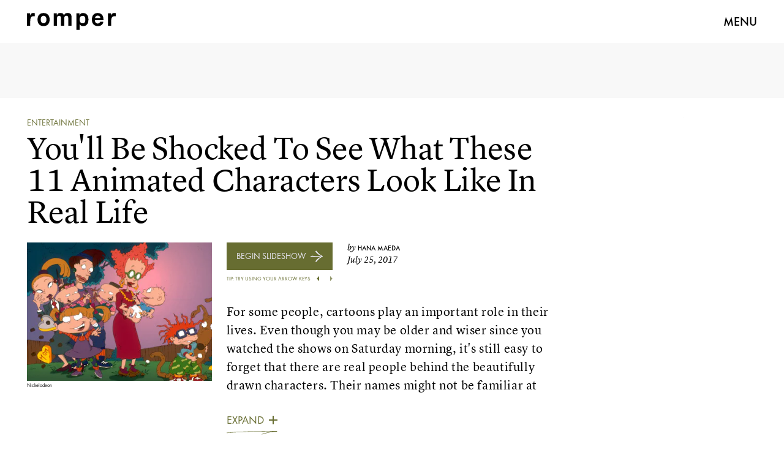

--- FILE ---
content_type: text/html; charset=utf-8
request_url: https://www.romper.com/p/youll-be-shocked-to-see-what-these-11-animated-characters-look-like-in-real-life-69219
body_size: 30410
content:
<!doctype html><html lang="en"><head><meta charset="utf-8"/><meta name="viewport" content="width=device-width,initial-scale=1"/><title>You'll Be Shocked To See What These 11 Animated Characters Look Like In Real Life</title><link rel="preconnect" href="https://cdn2.bustle.com" crossorigin/><link rel="preconnect" href="https://cdn2c.bustle.com" crossorigin/><link rel="preconnect" href="https://imgix.bustle.com"/><link rel="preconnect" href="https://securepubads.g.doubleclick.net"/><style data-href="https://cdn2.bustle.com/2026/romper/main-30c145f17c.css">.V8B{position:relative}.CAk{width:100%;height:100%;border:none;background:none;position:absolute;top:0;right:0;pointer-events:none}.CAk:focus{outline:none}.zwx{position:fixed;inset:0 0 100%;opacity:0;transition:opacity .25s,bottom 0s ease .25s;pointer-events:none}.ecP:checked~.zwx{transition:opacity .25s,bottom 0s;opacity:.7;bottom:0;pointer-events:all}.s4D{height:75px;margin:1rem auto;position:relative;text-align:center;width:270px}.xVf{background:#7ab6c0;-webkit-mask-image:url(https://cdn2.bustle.com/2026/romper/swirl-oembed-nonscale-a9d6b1c192.svg);mask-image:url(https://cdn2.bustle.com/2026/romper/swirl-oembed-nonscale-a9d6b1c192.svg);-webkit-mask-repeat:no-repeat;mask-repeat:no-repeat;-webkit-mask-size:100% 100%;mask-size:100% 100%;height:100%;transform:translate3d(-15%,15%,0);width:100%}.MNR{font-family:var(--fontFamilyHandWriting);font-size:2.5rem;position:absolute;bottom:-23%;right:-5%}.Ezr{animation:MP1 1s linear infinite;font-size:3rem;margin-left:-.5rem;letter-spacing:2px}body>.s4D{height:400px;inset:-50px 0 0;margin:auto;max-width:80%;position:fixed;width:325px}body>.s4D .xVf{-webkit-mask-image:url(https://cdn2.bustle.com/2026/romper/swirl-8dd9cd85aa.svg);mask-image:url(https://cdn2.bustle.com/2026/romper/swirl-8dd9cd85aa.svg);transform:translate3d(-30%,5%,0) rotate(-5deg);width:250%}body>.s4D .MNR{font-size:2.75rem;right:47%;top:-4%;transform:rotate(-8deg)}@keyframes MP1{0%{opacity:0}50%{opacity:1}to{opacity:0}}.qUu{height:var(--headerHeight);left:0;pointer-events:none;position:absolute;right:0;top:0;z-index:var(--zIndexNav)}.qUu:after{background:var(--colorC);content:"";inset:0;position:absolute;z-index:-1}.pGs{position:fixed}.qUu:after,.m4L .O3D{opacity:0;transform:translateZ(0);transition:opacity .25s ease}.zUh{height:100%;position:relative;margin:0 auto;width:100%;max-width:var(--maxContainerWidth);padding:0 var(--pageGutter)}.Ryt{align-items:center;display:flex;justify-content:space-between;height:100%}.O3D{height:30px;width:145px;pointer-events:auto;z-index:var(--zIndexContent)}.Pok{fill:var(--metaColor);height:100%;width:100%;pointer-events:none}.xxh{transition:fill .25s ease}.gQC{align-items:center;color:var(--metaColor);cursor:pointer;display:flex;font-family:var(--fontFamilySansSerif);font-weight:var(--fontWeightBold);font-size:.95rem;height:var(--headerHeight);justify-content:flex-end;pointer-events:auto;transition:color .25s ease;width:var(--headerHeight)}.RdF{cursor:pointer;height:var(--headerHeight);padding:15px;display:flex;align-items:center;margin-right:-1rem;position:relative}.IgQ{pointer-events:auto}.IgQ:after{opacity:.95}.IgQ .O3D{opacity:1}.IgQ .Pok{fill:var(--colorA)}.IgQ .gQC{color:var(--colorA)}@media(min-width:768px){.gQC{font-size:1.25rem}}.Rz_{position:relative;display:flex;align-items:flex-start;flex-direction:column}.myY{font-family:var(--fontFamilySansSerif);font-weight:var(--fontWeightBold);font-size:.625rem;line-height:1;text-transform:uppercase;padding:.5rem .75rem;border:1px solid;border-radius:50%;margin-bottom:1rem}.KUF{display:flex;position:relative;width:360px;height:75px;max-width:100%}@media(min-width:768px){.Rz_{flex-direction:row;top:1.4rem}.myY{font-size:.75rem;padding:.75rem .875rem;margin:0}.KUF{width:400px;height:85px;margin-left:auto}}@media(min-width:1025px){.myY{font-size:1rem;padding:1rem}.Rz_{top:2.5rem}.KUF{width:580px;height:120px}}@media(min-width:1440px){.Rz_{top:2.6rem}.KUF{width:766px;height:160px}}.VH1{display:flex}.y9v{flex-shrink:0}.icx{display:block;width:100%;height:100%;-webkit-mask:center / auto 20px no-repeat;mask:center / auto 20px no-repeat;background:currentColor}.kz3{-webkit-mask-image:url(https://cdn2.bustle.com/2026/romper/copyLink-51bed30e9b.svg);mask-image:url(https://cdn2.bustle.com/2026/romper/copyLink-51bed30e9b.svg)}.Q6Y{-webkit-mask-image:url(https://cdn2.bustle.com/2026/romper/facebook-89d60ac2c5.svg);mask-image:url(https://cdn2.bustle.com/2026/romper/facebook-89d60ac2c5.svg);-webkit-mask-size:auto 23px;mask-size:auto 23px}.g9F{-webkit-mask-image:url(https://cdn2.bustle.com/2026/romper/instagram-2d17a57549.svg);mask-image:url(https://cdn2.bustle.com/2026/romper/instagram-2d17a57549.svg)}.ORU{-webkit-mask-image:url(https://cdn2.bustle.com/2026/romper/mailto-2d8df46b91.svg);mask-image:url(https://cdn2.bustle.com/2026/romper/mailto-2d8df46b91.svg);-webkit-mask-size:auto 16px;mask-size:auto 16px}.e4D{-webkit-mask-image:url(https://cdn2.bustle.com/2026/romper/pinterest-0a16323764.svg);mask-image:url(https://cdn2.bustle.com/2026/romper/pinterest-0a16323764.svg)}.E-s{-webkit-mask-image:url(https://cdn2.bustle.com/2026/romper/snapchat-b047dd44ba.svg);mask-image:url(https://cdn2.bustle.com/2026/romper/snapchat-b047dd44ba.svg)}.xr8{-webkit-mask-image:url(https://cdn2.bustle.com/2026/romper/globe-18d84c6cec.svg);mask-image:url(https://cdn2.bustle.com/2026/romper/globe-18d84c6cec.svg)}.coW{-webkit-mask-image:url(https://cdn2.bustle.com/2026/romper/youtube-79c586d928.svg);mask-image:url(https://cdn2.bustle.com/2026/romper/youtube-79c586d928.svg)}.b18{-webkit-mask-image:url(https://cdn2.bustle.com/2026/romper/x-ca75d0a04e.svg);mask-image:url(https://cdn2.bustle.com/2026/romper/x-ca75d0a04e.svg)}.Ag6{border-bottom:1px solid var(--colorD);color:var(--colorA);margin:0 auto 2rem;position:relative;width:100%}.Ag6:before{bottom:.5rem;content:"";display:block;height:30px;margin:auto 0;background:var(--colorD);-webkit-mask-image:url(https://cdn2.bustle.com/2026/romper/search-2c3b7d47b7.svg);mask-image:url(https://cdn2.bustle.com/2026/romper/search-2c3b7d47b7.svg);-webkit-mask-position:center;mask-position:center;-webkit-mask-repeat:no-repeat;mask-repeat:no-repeat;-webkit-mask-size:20px;mask-size:20px;pointer-events:none;position:absolute;right:0;width:30px}.KY9{font-family:var(--fontFamilySerif);font-style:italic;font-size:.875rem;letter-spacing:-.5px;margin:auto;padding-top:40px}.lix{font-family:var(--fontFamilySansSerif);font-weight:var(--fontWeightBold);font-size:1.75rem;background:transparent;border:none;color:var(--colorA);display:block;padding:.5rem 40px .5rem 0;width:100%;appearance:none}.lix::placeholder{color:var(--colorA);opacity:.5}.Ui6{height:var(--headerHeight);width:100%;max-width:var(--maxContainerWidth);margin:0 auto;border-bottom:.5px solid rgba(0,0,0,.4)}.Ui6:before{background:var(--colorA);left:0;bottom:0;height:100%}.Ui6 .lix{font-size:1.25rem;height:100%;width:100%;padding:0 0 0 2.5rem}.Ui6 .lix::placeholder{color:var(--colorA);opacity:1}.lix::-ms-clear,.lix::-ms-reveal{display:none;width:0;height:0}.lix::-webkit-search-decoration,.lix::-webkit-search-cancel-button,.lix::-webkit-search-results-button,.lix::-webkit-search-results-decoration{display:none}.lix:focus{outline:none}@media(min-width:768px){.Ag6{margin-bottom:3rem}.Ag6:before{background-size:24px}.lix{font-size:2.25rem}.KY9{font-size:1rem;padding-top:60px}}@media(min-width:1025px){.lix{font-size:3rem}}.Jqo{position:relative;z-index:var(--zIndexNav)}.zaM,.hwI{background:#739294}.zaM{overflow:auto;-webkit-overflow-scrolling:touch;position:fixed;inset:-100% 0 100%;transform:translateZ(0);opacity:0;transition:transform .25s,opacity 0s ease .25s;font-family:var(--fontFamilySansSerif)}.zaM,.zaM a{color:#000}.K8W{display:grid;grid-template-rows:repeat(2,minmax(0,auto)) 1fr;min-height:100%;position:relative;width:100%;max-width:var(--maxContainerWidth);margin:0 auto;padding:0 var(--pageGutter)}.hwI{display:flex;justify-content:space-between;position:sticky;top:0;left:0;z-index:1}.n7w{display:none}.wJ6:checked~.zaM{transform:translate3d(0,100%,0);opacity:1;transition:transform .25s,opacity 0s}.hbV,.gpr{position:absolute;top:0;opacity:0;transform:translateZ(0);pointer-events:none}.hbV{left:0;width:100%;padding:0 var(--pageGutter)}.gpr{cursor:pointer;height:var(--headerHeight);width:40px;line-height:var(--headerHeight);right:var(--pageGutter);text-align:center}.gpr:after,.gpr:before{background:#000;content:"";height:40%;inset:0;margin:auto;position:absolute;width:2px}.gpr:before{transform:rotate(45deg)}.gpr:after{transform:rotate(-45deg)}.wYL:checked~.zaM .hbV,.wYL:checked~.zaM .gpr{transition:opacity .5s;pointer-events:all;opacity:1}.wYL:checked~.zaM .sIQ,.wYL:checked~.zaM .nyh,.wYL:checked~.zaM .BRg{opacity:0;pointer-events:none}.jDS{display:flex}.wVE{position:relative;cursor:pointer;height:var(--headerHeight);padding:15px;z-index:1;display:flex;align-items:center}.wVE span{font-size:.95rem;letter-spacing:.3px}.BRg{margin-right:-1rem}.eAo{margin:1rem 0 3rem;position:relative}.fdE{position:relative;font-weight:var(--fontWeightBold);line-height:1;letter-spacing:-.3px;border-bottom:.5px solid rgba(0,0,0,.4)}.jEZ{position:relative}.BA2{position:absolute;top:50%;left:0;transform:translateY(-50%);width:var(--punchHoleSize);height:var(--punchHoleSize);border-radius:50%;background:#eae9e3}.Amc{position:relative;display:flex;justify-content:space-between;align-items:center;font-size:2.25rem;padding:.75rem 2.25rem .75rem 0;cursor:pointer}.Amc a{position:relative;margin-left:1rem;padding:.25rem .5rem}.ggz a{pointer-events:none}.Amc a:before{display:none;content:" ";width:100%;height:100%;position:absolute;top:.25rem;left:0;background:url(https://cdn2.bustle.com/2026/romper/scribble-817fcf5368.svg) no-repeat;background-size:100% 100%}.nfm{display:none;width:100%;height:100%;position:absolute;top:0;left:0;z-index:1;cursor:pointer}.hkL{appearance:none;-webkit-appearance:none;border:none;cursor:pointer;height:2.25rem;width:2.25rem;position:absolute;background:transparent;top:1.1rem;right:0;margin:0}.hkL:before{content:"";position:absolute;top:50%;left:50%;transform:translate(-50%,-50%);background-image:url(https://cdn2.bustle.com/2026/romper/carrot-81095ae126.svg);background-size:100% 100%;width:14px;height:10px}.fdE:focus,.hkL:focus{outline:none}.qSW{display:flex;flex-direction:column;font-size:1rem;line-height:1.5;letter-spacing:-.1px;height:auto;max-height:0;opacity:0}.qSW a{padding:.5rem 0 .5rem 1.5rem}.iX3{display:flex;flex-wrap:wrap;margin:1rem 0}.f0q{display:inline-block;width:50%;font-family:var(--fontFamilySansSerif);font-weight:var(--fontWeightBold);font-size:.875rem;line-height:1.2;letter-spacing:-.1px;padding:.75rem 0;text-transform:uppercase}.jhc{background-color:inherit;text-align:left;cursor:pointer}.Q-u{margin:1rem 0}.wJ6:checked~.zaM i{display:block}.Q-u a{height:40px;width:40px;margin-right:8px;border:1px solid;border-radius:50%}.Q-u i{display:none}.wJ6:checked~.zaM .fNG{background-image:url(https://cdn2.bustle.com/2026/romper/bdg_logo-6dba629bc7.svg)}.fNG{background-position:center;background-repeat:no-repeat;background-size:contain;margin:1rem 0;height:47px;width:107px}.urt{font-size:.625rem;line-height:1.5;letter-spacing:-.1px;margin:0 0 1rem}.mVy{display:none}.U_z{width:145px;height:var(--headerHeight)}@media(min-width:768px){.U_z{width:auto;height:auto}.wYL:checked~.zaM .sIQ{opacity:1;pointer-events:all}.hwI{flex-direction:column-reverse}.jDS{justify-content:flex-end}.mVy{display:block}.wVE span{font-size:1.25rem}.fdE{font-size:2.5rem}.Amc a{margin-left:2rem}.hkL:before{width:21px;height:15px}.qSW{flex-direction:row;margin-left:1rem;font-size:1rem}.LLq{display:flex}.iX3{width:70%}.y6l{width:30%}.Q-u{justify-content:space-between}}@media(max-width:1024px){.hkL:checked{transform:rotate(180deg)}.hkL:checked~.qSW{max-height:260px;padding:0 0 1rem;opacity:1;transition:max-height .2s ease-out,padding .15s ease-out,opacity .15s ease-out}.hkL:checked+.jEZ .nfm{display:block}}@media(min-width:1025px){.fdE:hover .hkL{transform:rotate(180deg)}.fdE:hover .qSW{max-height:100px;padding:0 0 1rem;opacity:1;transition:max-height .2s ease-out,padding .15s ease-out,opacity .15s ease-out}.fdE:hover .Amc a:before{display:block}.Amc{font-size:2.5rem}.Amc a{margin-left:2.5rem}.ggz a{pointer-events:all}.hkL:before{width:29px;height:20px}.qSW{margin-left:2.25rem;font-size:1.5rem}.DmT{display:flex;justify-content:space-between;align-self:flex-end}.LLq{width:70%}.Pdb{display:none}}@media(min-width:1440px){.Amc{font-size:3.75rem}}.Ex8{background-color:var(--colorA);color:var(--colorC);cursor:pointer;display:inline-block;font-family:var(--fontFamilySansSerif);font-size:1rem;font-weight:var(--fontWeightBold);letter-spacing:.1rem;line-height:var(--lineHeightStandard);padding:10px 30px;text-align:center;text-transform:uppercase;transition:background-color var(--transitionHover);vertical-align:middle;border:none}.Ex8:not([disabled]){cursor:pointer}.Ex8:focus{outline:none}.ruo,.Ez6{position:absolute;width:100%;left:0;right:0;text-align:center}.ruo{top:50%;transform:translateY(-50%)}.Ez6{bottom:1rem}.L5y.V0x .ruo,.L5y.V0x .Ez6{width:calc(100% - 20px);margin:1rem auto}.Hsp,.DIw,.l0q:before,.l0q:after{inset:0}.Hsp{align-items:center;display:flex;justify-content:center;position:fixed;z-index:1100}.DIw{background:#0003;position:absolute}.IxI{background:#fff;box-shadow:0 4px 6px -1px #00000014,0 2px 4px -2px #00000014;border-radius:6px;display:grid;margin-bottom:10vh;max-width:600px;padding:1rem;position:relative;width:calc(100% - 2rem)}.l0q{border:none;background:none;cursor:pointer;height:2.5rem;position:absolute;top:.5rem;right:.5rem;width:2.5rem}.l0q:before,.l0q:after{background:#000;content:"";height:75%;margin:auto;position:absolute;width:2px}.l0q:before{transform:rotate(45deg)}.l0q:after{transform:rotate(-45deg)}.l0q:focus{outline:none}.LHe,.eHv,.KXR{grid-column:1;transition:opacity .2s}.LHe{grid-row:1}.eHv{grid-row:2}.DYh .LHe,.DYh .eHv,.KXR{opacity:0;pointer-events:none}.KXR{grid-row:1 / 3;align-self:center}.DYh .KXR{opacity:1;pointer-events:all}.T-R{background-color:var(--colorC);border-radius:0;font-family:var(--fontFamilySansSerif)}.ukc{width:calc(100% - 2rem)}.NYu{color:var(--colorG);font-weight:var(--fontWeightBold);font-size:2rem;line-height:1.05;margin:0 0 1rem}.iUF{display:grid;grid-template-columns:1fr auto}.Frd{grid-row:1;grid-column:1;background:transparent;border:1px solid;color:var(--colorH);font-family:var(--fontFamilySansSerif);font-size:1.2rem;outline:none;padding:.75rem;width:100%;position:relative}.Frd::placeholder{color:var(--colorA);opacity:.7}button.nSK{grid-row:1;grid-column:2;background:var(--colorG);color:var(--colorC);display:block;font-size:1.25rem;letter-spacing:0;line-height:1;padding:.75rem 2rem;text-align:left;position:relative}.e2g{grid-row:2;grid-column:1 / -1;color:var(--colorA);font-size:.625rem;line-height:1.1;margin-top:.75rem;opacity:.5}.e2g a{color:inherit;font-weight:var(--fontWeightBold)}@media(min-width:768px){.T-R{padding:2rem}.NYu{font-size:2.5rem;margin-bottom:2rem}}@font-face{font-family:FuturaCustom;font-display:swap;src:url(https://cdn2c.bustle.com/2026/romper/Futura-Book-ce3705bbe1.woff2) format("woff2")}@font-face{font-family:FuturaCustom;font-weight:600;font-display:swap;src:url(https://cdn2c.bustle.com/2026/romper/Futura-Med-17b9a0fd5d.woff2) format("woff2")}@font-face{font-family:FuturaCustom;font-style:italic;font-display:swap;src:url(https://cdn2c.bustle.com/2026/romper/Futura-Book-Obl-4cf941fdd8.woff2) format("woff2")}@font-face{font-family:FuturaCustom;font-style:italic;font-display:swap;font-weight:600;src:url(https://cdn2c.bustle.com/2026/romper/Futura-Med-Obl-2841efa464.woff2) format("woff2")}@font-face{font-family:LyonText;font-display:swap;src:url(https://cdn2c.bustle.com/2026/romper/LyonText-Regular-Web-3bb5c882c7.woff2) format("woff2")}@font-face{font-family:LyonText;font-style:italic;font-display:swap;src:url(https://cdn2c.bustle.com/2026/romper/LyonText-RegularItalic-Web-fa3ff44dbf.woff2) format("woff2")}@font-face{font-family:LyonText;font-display:swap;font-weight:700;src:url(https://cdn2c.bustle.com/2026/romper/LyonText-Bold-Web-6bf7dd9a2e.woff2) format("woff2")}@font-face{font-family:MissConfidential;font-display:swap;src:url(https://cdn2c.bustle.com/2026/romper/missconfidential-3f9be14b65.woff2) format("woff2")}::selection{background:var(--colorD);color:var(--colorC)}*,*:before,*:after{box-sizing:inherit}html{box-sizing:border-box;font-size:var(--fontSizeRoot);line-height:var(--lineHeightStandard);-webkit-text-size-adjust:100%;text-size-adjust:100%;-webkit-tap-highlight-color:rgba(0,0,0,0)}body{background:var(--colorC);color:var(--colorA);font-family:var(--fontFamilySansSerif);margin:0;overflow-y:scroll;-webkit-font-smoothing:antialiased;-moz-osx-font-smoothing:grayscale}a{color:var(--colorA);background:transparent;cursor:pointer;text-decoration:none;word-wrap:break-word}h1,h2,h3,h4{font-family:var(--fontFamilySansSerif);margin:2rem 0 1rem;text-rendering:optimizeLegibility;line-height:1.2}p,blockquote{margin:32px 0}button{border:none}cite{font-style:normal}img{max-width:100%;border:0;backface-visibility:hidden;transform:translateZ(0)}iframe{border:0}::placeholder{color:#ccc}.UdU{display:flex}.UdU>div:before,.hzA.UdU:before{display:block;width:100%;height:var(--minAdSpacing);position:absolute;top:0;color:var(--colorA);content:"ADVERTISEMENT";font-family:var(--fontFamilySansSerif);font-size:.65rem;letter-spacing:.09em;line-height:var(--minAdSpacing);opacity:.6;word-break:normal;text-align:center}.UdU>div{margin:auto;padding:var(--minAdSpacing) 0}.hzA.UdU{background-color:var(--adBackgroundColor);padding:var(--minAdSpacing) 0}.hzA.UdU>div{padding:0}.hzA.UdU>div:before{content:none}.vmZ{min-width:1px;min-height:1px}.EdX{display:block;width:100%;height:100%;transition:opacity .3s}.ap2{position:relative;width:100%}.ap2 .EdX{position:absolute;top:0;left:0;width:100%}.dSy{object-fit:cover;position:absolute;top:0;left:0}.vB9{background:#e1e1e140}.vB9 .EdX{opacity:0}.EdX video::-webkit-media-controls-enclosure{display:none}.zzk{min-width:1px;min-height:1px;overflow-x:hidden;position:relative;text-align:center;z-index:0}.APH{overflow-y:hidden}.pCo,.pCo>div,.pCo>div>div{width:100%;margin:auto;max-width:100vw;text-align:center;overflow:visible;z-index:300}.pCo{min-height:var(--minAdHeight)}.pCo>div{position:sticky;top:var(--headerHeightStickyScrollableAd)}@media screen and (max-width:1024px){.k_e{grid-row-end:auto!important}}.stickyScrollableRailAd>div{position:sticky;top:var(--headerHeightStickyScrollableAd);margin-top:0!important;padding-bottom:var(--minAdSpacing)}.Ldt{min-height:var(--minAdHeightStickyScrollable)}.Ldt>div{margin-top:0!important}.GQx [id^=google_ads_iframe]{height:0}.JUn,.LWq,.HuM{height:1px}.HuM>div{overflow:hidden}#oopAdWrapperParent:not(:empty){background-color:var(--adBackgroundColor);min-height:var(--minAdHeightVideo);margin-bottom:var(--minAdSpacing)!important;z-index:var(--zIndexOverlay)}#oopAdWrapper:not(:empty),#oopAdWrapper:empty+div{background-color:var(--adBackgroundColor);z-index:var(--zIndexOverlay)}#oopAdWrapper>div>div{margin:0 auto}.buT,.TX9{background:none;border:none;margin:0;width:32px;height:32px;position:absolute;bottom:3px;cursor:pointer;background-repeat:no-repeat;background-position:center}.buT{left:40px;background-image:url(https://cdn2.bustle.com/2026/romper/pause-bd49d74afd.svg)}.Am5{background-image:url(https://cdn2.bustle.com/2026/romper/play-3e2dff83eb.svg)}.TX9{left:6px;background-image:url(https://cdn2.bustle.com/2026/romper/unmute-9a8cd4cbb8.svg)}.D5o{background-image:url(https://cdn2.bustle.com/2026/romper/mute-ea100a50bf.svg)}.ne7{background:var(--colorD);display:flex;flex-direction:column;min-height:100vh;padding:var(--headerHeight) 0 0}.B1q{display:flex;flex-wrap:wrap;padding:3rem var(--pageGutter);text-align:center}.iAt{background:var(--colorC);cursor:default;display:inline-block;font-weight:var(--fontWeightBold);font-size:5rem;padding:0 1.5rem}.eta{flex:0 0 60%}.oZ6{flex:0 0 40%}.eta .iAt{transform:rotate(-10deg)}.oZ6 .iAt{transform:rotate(20deg)}.egB{font-size:2.5rem;font-weight:var(--fontWeightBold);line-height:1.2;margin:3rem 0 0;position:relative;text-align:left}.egB:before{content:"";position:absolute;inset:0;background:var(--colorB);-webkit-mask-image:url(https://cdn2.bustle.com/2026/romper/line-mobile-effects-nonscale-9b6f4358de.svg);mask-image:url(https://cdn2.bustle.com/2026/romper/line-mobile-effects-nonscale-9b6f4358de.svg);-webkit-mask-size:100% 3rem;mask-size:100% 3rem;-webkit-mask-position:left -1.75rem;mask-position:left -1.75rem}.V6w{align-items:flex-end;background:var(--colorC);display:flex;flex:1;justify-content:flex-end;padding:3rem var(--pageGutter)}.jtK{align-items:flex-end;display:flex;flex-direction:column;font-size:1.5rem;font-weight:var(--fontWeightBold);position:relative}.jtK:before{background:var(--colorD);content:"";display:block;height:120px;-webkit-mask-image:url(https://cdn2.bustle.com/2026/romper/arrow-scale-633c6a8ba3.svg);mask-image:url(https://cdn2.bustle.com/2026/romper/arrow-scale-633c6a8ba3.svg);-webkit-mask-size:100% 100%;mask-size:100% 100%;transition:transform .5s;transform-origin:bottom left;width:100px}@media(min-width:768px){.egB{font-size:3.5rem;margin-top:4rem}.egB:before{-webkit-mask-size:100% 4.2rem;mask-size:100% 4.2rem;-webkit-mask-position:left -2.25rem;mask-position:left -2.25rem}.iAt{font-size:20vw}}@media(min-width:1024px){.ne7{flex-direction:row;padding-top:0}.B1q{align-items:center;flex:0 0 65%;padding-top:var(--headerHeight)}.iAt{font-size:12vw;transition:transform .2s}.eta .iAt:hover{transform:rotate(10deg)}.oZ6 .iAt:hover{transform:rotate(-20deg)}.egB{font-size:4rem;margin-top:0}.egB:before{-webkit-mask-size:100% 4.8rem;mask-size:100% 4.8rem;-webkit-mask-position:left -2.75rem;mask-position:left -2.75rem}.V6w{flex:1}.jtK:hover:before{transform:rotate(360deg)}}.he5{position:relative;width:1px;height:1px;margin-top:-1px;min-height:1px}.hwi{top:50vh}.h4R{top:-50vh}.h5Q{background:transparent;height:1px;margin:-1px auto 0;opacity:var(--dividerOpacity);width:100%}:root{--primaryColor: var(--colorD);--textColor: var(--colorA);--metaColor: var(--colorA);--navColor: var(--colorA);--imageBackgroundColor: rgba(225, 225, 225, .25);--adBackgroundColor: rgba(225, 225, 225, .25);--headerHeight: 70px;--pageGutter: 1.25rem;--verticalCardSpacing: 2.25rem;--controlSpacing: 2.5rem;--maxContainerWidth: 1440px;--maxBodyWidth: 800px;--viewportHeight: 100vh;--cardMinHeight: 520px;--cardMaxHeight: 800px;--cardMaxHeightFeature: 1200px;--cardHeight: clamp(var(--cardMinHeight), 80vh, var(--cardMaxHeight));--featureCardHeight: clamp(var(--cardMinHeight), 100vh, var(--cardMaxHeightFeature));--minAdSpacing: 2rem;--minAdHeight: calc(var(--minAdSpacing) * 2 + 250px);--minAdHeightStickyScrollable: calc(var(--minAdSpacing) * 2 + 400px);--minAdHeightVideo: 188px;--minAdHeightMobileSlideshow: calc(var(--minAdSpacing) * 2 + 50);--minAdHeightDesktopSlideshow: calc(var(--minAdSpacing) * 2 + 250);--headerHeightStickyScrollableAd: var(--headerHeight);--mobiledocSpacing: 1.5rem;--dividerOpacity: .2;--punchHoleSize: .7rem;--fontFamilySansSerif: FuturaCustom, Futura, sans-serif;--fontFamilySerif: LyonText, serif;--fontFamilyHandWriting: MissConfidential, serif;--fontSizeRoot: 16px;--lineHeightStandard: 1.6;--fontWeightRegular: 400;--fontWeightBold: 700;--transitionHover: .1s;--easeOutQuart: cubic-bezier(.25, .46, .45, .94);--zIndexNeg: -1;--zIndexBackground: 0;--zIndexContent: 100;--zIndexOverContent: 200;--zIndexFloatAd: 300;--zIndexPopUp: 400;--zIndexFloating: 500;--zIndexNav: 600;--zIndexOverlay: 700}@media(min-width:768px){:root{--cardMinHeight: 580px;--minAdSpacing: 2.5rem;--pageGutter: 2.5rem;--verticalCardSpacing: 2.75rem}}@media(min-width:1025px){:root{--pageGutter: 2.75rem;--punchHoleSize: .9rem;--cardMaxHeightFeature: 1000px}}
</style><style data-href="https://cdn2.bustle.com/2026/romper/commons-12-1328573b98.css">.cCV{padding:0}.rKo{background:transparent;cursor:pointer;position:relative;transition:transform ease .2s;display:flex;justify-content:left;align-items:center;align-self:flex-start}.rKo:after{border-left:4px solid transparent;border-right:4px solid transparent;border-top:4px solid currentColor;content:"";transition:transform ease .2s;margin-left:15px}.rKo.hXA:after{transform:rotate(180deg);transition:transform ease .2s}.vE8{position:relative;scroll-behavior:smooth;scroll-snap-type:x mandatory;scrollbar-width:none;overflow-x:auto;-ms-overflow-style:none;-webkit-overflow-scrolling:touch}.vE8::-webkit-scrollbar{display:none}.gPQ{scroll-snap-align:center;scroll-snap-stop:always}.Gxa{min-height:100%;display:flex;flex-direction:column}.Zgd{display:grid;position:relative;grid-auto-flow:column;grid-auto-columns:100%;align-items:flex-start}.T_Y{width:100%}.gh4{display:flex;height:100%;margin:0;transition:opacity .4s,transform .4s;padding:0 var(--pageGutter)}.gh4.K_u{opacity:1;transition:opacity .45s;transition-delay:.35s}.gh4:not(.K_u){opacity:0;transition:opacity .35s;transition-delay:.1s;pointer-events:none}.uf6{display:flex;align-items:center;justify-content:space-between;margin:1.5rem var(--pageGutter) 0;position:relative}.VOz{height:var(--slidesCountHeight);left:0;position:sticky}._5n{display:inline-block;margin-top:calc(-1 * var(--slidesCountHeight));order:2;overflow:auto;position:relative;white-space:nowrap;flex:1}._5n::-webkit-scrollbar{display:none}.nps{color:inherit;background:transparent;border:1px solid;height:13px;margin:0 9px 0 0;padding:0;width:13px}.nps:last-of-type{margin-right:9px}.pOH{background:currentColor}.kWp{order:1;position:relative;transition:opacity ease .25s;z-index:var(--zIndexContent)}.kWp._Jl{left:auto;order:3;right:0}.nps:hover,.kWp:hover{cursor:pointer}.g3m{opacity:.5;transition:opacity ease .25s}.g3m:hover{cursor:not-allowed}@media(min-width:768px){._5n{order:1;padding-left:0}.kWp{order:2}.uf6{justify-content:flex-start}}.pxF{position:relative;min-width:1px;min-height:1px}.N4z{display:block;transition:opacity .2s linear;width:100%;height:100%}.j-j{background:var(--imageBackgroundColor, rgba(225, 225, 225, .25))}.j-j .N4z{opacity:0}.N4z::-webkit-media-controls-enclosure{display:none}.mvL .N4z{position:absolute;top:0;left:0}:root{--beginButtonWidth: 212px}.rCr{display:grid;column-gap:30px;row-gap:21px;padding:0 var(--pageGutter)}.go0,.GlN{font-size:18px;margin:0}.QqO{display:flex;cursor:pointer}.VOS{font-size:13px}.WRO{font-size:12px}.lbp{height:auto;margin-right:13px;width:50%;z-index:var(--zIndexContent)}.On1{width:50%}.RpG .VOS{font-size:16px}.RpG{grid-row:2;height:min-content}.mJS{padding-bottom:21px;border-bottom:solid .5px #c4c4c4}.mJS:last-of-type{padding:0;border:none}.I3J{display:flex;align-items:center;background:none;cursor:pointer;padding:0;white-space:nowrap;width:min-content;font-size:14px;text-transform:uppercase}.I3J:after{content:"";width:10px;height:13px;margin-left:8px;background:currentColor;-webkit-mask-image:url(https://cdn2.bustle.com/2026/romper/replay-c446473e66.svg);mask-image:url(https://cdn2.bustle.com/2026/romper/replay-c446473e66.svg);-webkit-mask-size:100% 100%;mask-size:100% 100%}.C6K{cursor:pointer;font-size:var(--fontSizeRoot);grid-area:beginButton;height:48px;max-width:var(--beginButtonWidth);position:relative;text-align:center;width:100%;margin-top:14px;overflow:hidden}.C6K:after{content:"";position:absolute;top:0;left:0;height:100%;width:0;background-color:currentColor;opacity:.2;animation:Llt 10s linear forwards}@media(min-width:768px){.RpG .VOS{font-size:18px}.lbp{margin-right:20px}.rCr{row-gap:9px;grid:repeat(4,auto) / minmax(auto,calc(100% - 315px)) 315px}.mJS{padding-bottom:9px}.go0,.RpG,.I3J{grid-column:1}.GlN,.mJS{grid-column:2;margin-bottom:8px}.go0,.GlN{grid-row:1}.RpG{grid-row:2 / 4}.I3J{grid-row:4;align-self:end}.I3J:after{width:16px;height:20px;margin-left:20px}}@media(min-width:1025px){.VOS{font-size:14px}.RpG .VOS{font-size:20px}.WRO{font-size:13px}.lbp{margin-right:30px}}@keyframes Llt{0%{width:0}to{width:100%}}:root{--slidesCountHeight: 21px;--adBgColor: #f8f8f8;--transitionSpeed: .2s;--minAdHeightMobileSlideshowPage: 50px;--minAdHeightDesktopSlideshowPage: 90px;--minAdHeightMobileBottomSlideshowPage: 160px}.OzL{grid-area:mainContent;margin:0 auto;width:100%;max-width:100%;transition:opacity ease var(--transitionSpeed)}.mAz{display:none}.lYg{display:grid;margin:0 auto;opacity:1;padding:var(--headerHeight) 0 0;transition:opacity ease var(--transitionSpeed);min-height:calc(var(--viewportHeight) + var(--headerHeight));grid:[page1-start] "fullbleedAd" auto [page1-end] [page2-start] "mainContent" 1fr [page2-end] [page3-start] "bottomAd" auto [page3-end] / 100%;row-gap:1.25rem}.tFX .ESk,.tFX .OzL{transition:opacity ease var(--transitionSpeed);opacity:0}.bfs{display:grid;height:auto;min-height:unset;width:100%;max-width:var(--maxContainerWidth);margin:0 auto;padding:0;gap:1rem;grid:[row1-start] "heading heading" auto [row1-end] [row2-start] "image image" min-content [row2-end] [row3-start] "beginButton meta" min-content [row3-end] [row4-start] "disclosure disclosure" [row4-end] [row5-start] "paragraph paragraph" max-content [row5-end] [row6-start] "expand ." 35px [row6-end] / minmax(145px,212px) auto}.lRW{grid-area:heading;height:min-content}.ltQ{grid-area:meta;height:min-content}.ESk{grid-area:mainContent;padding:0 var(--pageGutter)}.G8i{grid-area:beginButton}.Qwm{grid-area:expand;text-align:left;padding-left:0}.Oc4{display:-webkit-box;min-height:112px;overflow:hidden;-webkit-box-orient:vertical;-webkit-line-clamp:4}.r_1.Oc4{-webkit-line-clamp:initial;max-height:unset}.Vup{display:flex;align-items:center;font-size:.625rem;margin-top:5px;line-height:1.1}.tq7:before{content:"Tip: Try Swiping Right To Left"}.acm{vertical-align:middle}.acm:after{content:"";display:block;animation:LUn 1.8s infinite;height:20px;width:14px;background:currentColor;-webkit-mask-image:url(https://cdn2.bustle.com/2026/romper/swipe-6ef1d1adc4.svg);mask-image:url(https://cdn2.bustle.com/2026/romper/swipe-6ef1d1adc4.svg);-webkit-mask-size:100% 100%;mask-size:100% 100%;margin-left:.5rem}.DWb{grid-area:disclosure;font-size:.625rem;line-height:1.1;font-style:italic;opacity:.65;max-width:290px}@keyframes LUn{0%{transform:rotate(-30deg) translateZ(0)}50%{transform:rotate(-13deg) translate3d(30px,6px,0)}to{transform:rotate(-30deg) translateZ(0)}}@media(min-width:768px){.bfs{gap:1.5rem;grid:[row1-start] "heading heading heading" auto [row1-end] [row2-start] "image beginButton beginButton" min-content [row2-end] [row3-start] "image meta meta" min-content [row3-end] [row4-start] "image paragraph paragraph" max-content [row4-end] [row5-start] "disclosure paragraph paragraph" 1fr [row5-end] [row6-start] ". expand ." 35px [row6-end] / 350px auto auto}.Oc4{-webkit-line-clamp:5}.lYg{min-height:var(--viewportHeight)}.DWb{font-size:.75rem}}@media(min-width:1024px){.lYg{grid:[page1-start] "fullbleedAd" auto [page1-end] [page2-start] "mainContent" 1fr [page2-end] [page3-start] "bottomAd " auto [page3-end] / 100%;row-gap:2rem}.bfs{grid-template-columns:400px repeat(2,auto)}.Oc4{-webkit-line-clamp:7}}@media(min-width:1025px){.lYg{grid:[page1-start] "fullbleedAd fullbleedAd fullbleedAd fullbleedAd" auto [page1-end] [page2-start] ". mainContent railAd ." 1fr [page2-end] [page3-start] "bottomAd bottomAd bottomAd bottomAd" auto [page3-end] / 1fr calc(min(100%,var(--maxContainerWidth)) - 330px) 330px 1fr}.tq7:before{content:"Tip: Try Using Your Arrow Keys"}.Oc4{min-height:160px;-webkit-line-clamp:5}}.k8o{align-self:flex-start;background:var(--adBgColor);display:none;justify-self:center;grid-area:railAd;max-width:300px}.k8o>div{height:100%;width:100%}.Vk0{grid-area:fullbleedAd;background:var(--adBgColor);width:100%;min-height:var(--minAdHeightMobileSlideshowPage)}.Vk0>div{height:100%}.Vk0.gSQ{min-height:var(--minAdHeightMobileBottomSlideshowPage);grid-area:bottomAd;background:var(--adBgColor);width:100%}.Vk0.gSQ>div{height:100%}.GxV{grid-area:bottomAd}@media(min-width:768px){.Vk0,.Vk0.gSQ{min-height:var(--minAdHeightDesktopSlideshowPage)}}@media(min-width:1025px){.k8o{display:block}}.sWr{height:100%;width:100%;position:relative}.jWY{height:100vh}.btA,.CJg{background:var(--colorC)}.iGR{height:auto;min-height:0}.L7S{opacity:0}.TGq{opacity:0;animation:aBP .2s var(--easeOutQuart) .1s forwards}@keyframes aBP{0%{opacity:0}to{opacity:1}}@media(min-width:768px){.iGR{min-height:0}}:root{--indent: 2rem;--indentTabletUp: 5.5rem}[data-md-text-align=center]{text-align:center}[data-md-text-align=right]{text-align:right}.rs0 a,.tDr a,.Afg>h2 a,.Afg>h3 a,.Afg h4 a,.Afg h5 a,.Afg p a,.Afg li a{border-bottom:2px solid var(--colorD)}.Afg p{color:inherit;font-family:var(--fontFamilySerif);margin-bottom:var(--mobiledocSpacing);margin-top:0}.Afg b,.Afg strong{font-weight:var(--fontWeightBold)}.Afg>h2,.Afg>h3,.Afg>h4{font-family:var(--fontFamilySansSerif);font-size:2rem;margin:0 0 var(--mobiledocSpacing);padding:1rem 2.75rem 1rem 0;position:relative}.Afg>h2:before,.Afg>h3:before,.Afg>h4:before{background:var(--colorA);bottom:0;content:"";height:1px;left:0;opacity:var(--dividerOpacity);position:absolute;right:0;width:100%}.Afg>h2:after,.Afg>h3:after,.Afg>h4:after{background:var(--colorA);border-radius:50%;bottom:1.5rem;content:"";height:.75rem;opacity:var(--dividerOpacity);position:absolute;right:0;width:.75rem}.Afg>h3{font-size:1.5rem}.Afg>h4{font-size:1.25rem}.Afg ul,.Afg ol{font-family:var(--fontFamilySerif);margin-bottom:var(--mobiledocSpacing);margin-top:0;padding-left:1.5rem}.Afg ul{list-style:none}.Afg ul li{list-style:none;padding-bottom:.5rem;position:relative}.Afg ul li:before{background:var(--colorD);content:"";height:1rem;left:-2rem;-webkit-mask-image:url(https://cdn2.bustle.com/2026/romper/list_scribble-98872a2d2a.svg);mask-image:url(https://cdn2.bustle.com/2026/romper/list_scribble-98872a2d2a.svg);-webkit-mask-size:100% 100%;mask-size:100% 100%;position:absolute;top:.5rem;width:1.5rem}.Afg ol li{counter-increment:list;list-style-type:none;padding-bottom:.5rem;position:relative}.Afg ol li:before{content:counter(list);display:inline-block;font-family:var(--fontFamilySansSerif);font-weight:var(--fontWeightBold);left:calc(var(--indentTabletUp) * -1);line-height:1;padding-right:.75rem;position:absolute;text-align:right;top:.4rem;width:var(--indentTabletUp)}.Afg iframe{border:0}.rs0{color:var(--colorG);font-family:var(--fontFamilySerif);font-size:2rem;line-height:1.1;margin:1rem 0 calc(1rem + var(--mobiledocSpacing));max-width:var(--maxBodyWidth);padding:3.5rem 0 0;position:relative}.rs0 a{color:inherit}.rs0:before{background:var(--colorD);content:"";height:30px;line-height:.5;-webkit-mask-image:url(https://cdn2.bustle.com/2026/romper/quote-f8c8dfaeff.svg);mask-image:url(https://cdn2.bustle.com/2026/romper/quote-f8c8dfaeff.svg);-webkit-mask-size:100% 100%;mask-size:100% 100%;position:absolute;top:0;width:30px}.tDr{font-family:var(--fontFamilySerif);margin:.5rem 0 calc(.5rem + var(--mobiledocSpacing)) var(--indent);padding:0 1rem;position:relative}.tDr:before{background:var(--colorA);content:"";height:100%;left:-.25rem;-webkit-mask-image:url(https://cdn2.bustle.com/2026/romper/rule_scribble_vertical-2ee380f1c6.svg);mask-image:url(https://cdn2.bustle.com/2026/romper/rule_scribble_vertical-2ee380f1c6.svg);-webkit-mask-size:100% 100%;mask-size:100% 100%;position:absolute;top:0;width:.25rem}@media(min-width:768px){.Afg ul,.Afg ol{padding-left:var(--indentTabletUp)}.Afg ul li:before{left:-2.5rem}.Afg ol li:before{padding-right:2rem}.Afg>h2{font-size:2.5rem;margin-top:calc(var(--mobiledocSpacing) * 1.5)}.Afg>h3{font-size:2rem}.Afg h4{font-size:1.75rem}.rs0{font-size:2.5rem;padding:0 0 0 6.5rem}.rs0:before{left:0}}@media(min-width:1025px){.tDr{margin-left:var(--indentTabletUp);margin-right:2rem}}.gQR,.TrI{display:block;font-family:var(--fontFamilySansSerif);font-size:.75rem;padding-top:.5rem;text-align:right}.TrI cite{display:block}.TrI a{border-bottom:1px dashed var(--colorD)}@media(min-width:768px){.gQR,.TrI{padding:.6rem 0}}.CEt{margin:0 auto var(--mobiledocSpacing);position:relative}.CEt .Ndo{background:var(--imageBackgroundColor);position:relative}.DfJ img{object-fit:cover}.vrU{margin:0 auto var(--mobiledocSpacing);max-width:var(--maxBodyWidth)}.vrU blockquote{margin:0;text-transform:none}.vrU blockquote:before{content:none}.xu4{position:relative;padding-top:56.25%;margin:2rem 0;text-align:right}.M7V{position:absolute;left:0;top:0;width:100%;height:100%}@media(min-width:768px){.vrU{margin:1rem auto calc(var(--mobiledocSpacing) + 1rem)}}.aFe{margin:2rem auto}.Vqp{max-width:400px}.Ndo{position:relative}.Ndo img,.Ndo video{object-fit:contain}.Ndo>*{position:absolute;top:0;left:0;width:100%;height:100%;max-width:100%;margin:0}.Ndo>iframe[src*=dailymail]{height:calc(112px + 60vw + 4em);margin-top:-56.25%;overflow:hidden;position:relative}@media(min-width:380px){.Ndo>iframe[src*=dailymail]{height:calc(92px + 60vw + 3em)}}@media(min-width:540px){.Ndo>iframe[src*=dailymail]{height:calc(92px + 60vw + 2em)}}@media(min-width:768px){.Ndo>iframe[src*=dailymail]{height:525px;width:640px}}.j2O{display:block;margin:1.5rem auto;max-width:var(--maxContainerWidth);width:100%}.j2O .CEt{margin:5px 0;width:100%}.j2O .Ndo:before{content:none}.j2O .ryZ{border:none}.j2O img{border:none;object-fit:cover}@media(min-width:768px){.j2O{display:flex;flex-wrap:wrap;justify-content:space-between;width:100%}.j2O .CEt{margin:5px 0}.gVn{flex-wrap:nowrap;flex-direction:row}.gVn .CEt,.A7- .CEt{flex:0 0 calc(50% - .25rem)}.A7- .CEt:first-child{flex:0 0 100%;width:100%}.fPa .CEt{flex:0 0 calc(50% - .25rem)}.Nyw .CEt{flex:0 0 calc(33.333% - .25rem)}.Nyw .CEt:first-child{flex:0 0 100%;width:100%}}.iuf{line-height:1.3;margin:0 auto;max-width:1000px;text-align:right;width:100%}.Z8F{text-align:center;margin:2rem -1rem}.E1M{display:grid;max-width:100%;background:var(--colorC)}.E1M>*{grid-column:1}.E1M .F8Y,.E1M .T3D{grid-row:1;position:relative}.LRM .T3D{height:calc(100% - 75px)}.T46{margin:0 auto var(--mobiledocSpacing)}.T46 .a1l{background:none;transition:none}.T46 .a1l:hover{background:none}.a1l .qg8{margin-left:25%;max-height:420px;overflow:hidden;position:relative}.a1l .cOS{width:100%}.a1l .ObM{font-size:1.5rem;letter-spacing:-1px;line-height:1.1;margin:2.5rem 0 .25rem;padding:1.25rem 0 0;position:relative}.a1l .ObM:before{background:var(--colorA);content:"";height:1px;left:0;opacity:var(--dividerOpacity);position:absolute;right:0;top:0;width:100%}.a1l .AfA{font-size:.85rem;margin-bottom:.5rem}.a1l .ZnW{font-family:var(--fontFamilySansSerif);font-size:.9rem}@media(min-width:768px){.T46{margin:var(--mobiledocSpacing) auto calc(var(--mobiledocSpacing) * 2)}}.p42{margin:0 auto}.dMx{--expFontSize: 1rem;--expLineHeight: 1.5;--expLineCount: 4;--expHeight: calc(var(--expFontSize) * var(--expLineHeight) * var(--expLineCount) + 1rem);background:var(--colorC);color:var(--colorA);display:grid;height:auto;position:relative;gap:1.25rem}.FMl{color:var(--colorG);font-family:var(--fontFamilySansSerif);font-weight:var(--fontWeightBold);font-size:1.75rem;line-height:1;letter-spacing:-.005em;margin:0;position:relative}.RK1{font-family:var(--fontFamilySerif);font-size:var(--expFontSize);line-height:var(--expLineHeight);letter-spacing:-.005em;grid-row:3}.K9t{display:-webkit-box;-webkit-line-clamp:var(--expLineCount);-webkit-box-orient:vertical;max-height:var(--expHeight);overflow:hidden}.RK1 p{margin-bottom:1rem}.RK1 p:last-child{margin-bottom:0}.YuQ{color:var(--colorG);font-family:var(--fontFamilySansSerif);font-size:1.125rem;line-height:2;text-transform:uppercase;justify-self:start;position:relative;border:none;padding:0;margin:.75rem 0}.YuQ:before,.YuQ:after{content:"";display:block;background:currentColor;-webkit-mask-size:100% 100%;mask-size:100% 100%}.YuQ:before{position:absolute;top:100%;width:100%;height:6px;-webkit-mask-image:url(https://cdn2.bustle.com/2026/romper/arrow-parent-scale-0a05c5526f.svg);mask-image:url(https://cdn2.bustle.com/2026/romper/arrow-parent-scale-0a05c5526f.svg)}.YuQ:after{width:8px;height:8px;-webkit-mask-image:url(https://cdn2.bustle.com/2026/romper/expand-de285ac99a.svg);mask-image:url(https://cdn2.bustle.com/2026/romper/expand-de285ac99a.svg);border:none;margin-left:.5rem;transition:none}.bYd.YuQ:after{height:1px;-webkit-mask-image:unset;mask-image:unset;transform:none}.RK1.bYd .K9t{-webkit-line-clamp:unset;max-height:unset}@media(min-width:768px){.dMx{--expFontSize: 1.25rem;--expLineHeight: 1.6;--expLineCount: 6;gap:2rem}.FMl{font-size:2.25rem;line-height:.95}.YuQ:after{width:14px;height:14px}.bYd.YuQ:after{height:2px}}@media(min-width:1025px){.dMx{--expLineCount: 4;grid-template-columns:1fr 50%;grid-template-rows:auto 1fr}.FMl{font-size:2.5rem}.RK1{grid-column:1;grid-row:2}._MQ{grid-row:1 / -1}}.JOT{min-height:2rem;font-family:var(--fontFamilySansSerif);font-size:.625rem;line-height:1.2;color:var(--colorA);text-align:left;overflow:hidden}.JOT a{color:inherit}.KS5{align-items:center;display:flex;margin:auto}.cWT{text-transform:uppercase;font-weight:var(--fontWeightBold);font-size:.8rem}.Izs,.cWT,.c3b{margin:0 .5rem 0 0}.c3b{font-style:italic;opacity:.6}.KS5 .PWd{margin:auto 0}.Fsv{font-size:.9rem;min-height:0;padding:0 var(--pageGutter) 1rem;text-align:right}.Fsv .Izs,.Fsv .cWT,.Fsv .PWd{margin:0 0 0 .3rem}.Fsv .c3b{font-family:var(--fontFamilySerif);font-size:.75rem;font-style:italic;line-height:1;margin:0;opacity:1}.Fsv .cWT{font-size:.9rem;line-height:1.2}@media(min-width:768px){.JOT{min-height:2.25rem}.Fsv{min-height:0;padding-bottom:1.25rem}.Fsv .KS5{justify-content:flex-end}}.Rfb{min-width:1px;min-height:1px;position:relative}.kOK{display:block;width:100%;height:100%;transition:opacity .4s;object-fit:cover}.sMW{position:relative;width:100%}.U-k{position:absolute;top:0;left:0;width:100%}.NUO{background:var(--imageBackgroundColor, rgba(225, 225, 225, .25))}.M_P{cursor:pointer;width:48px;height:48px;pointer-events:all}.M_P:after{display:block;content:" ";margin:auto}.KAj{filter:brightness(.85)}.JHj{grid-row:1 / -1;grid-column:1 / -1;align-self:end;justify-self:end;margin-right:-1rem;margin-bottom:-1rem;z-index:var(--zIndexContent)}.LJm{display:flex;width:64px;height:64px}.LJm:after{width:24px;height:24px;background:var(--colorC);-webkit-mask-image:url(https://cdn2.bustle.com/2026/romper/audio-58f66c2fdf.svg);mask-image:url(https://cdn2.bustle.com/2026/romper/audio-58f66c2fdf.svg)}.nKF:after{-webkit-mask-image:url(https://cdn2.bustle.com/2026/romper/muted-931464476f.svg);mask-image:url(https://cdn2.bustle.com/2026/romper/muted-931464476f.svg)}.Hh2{min-width:1px;min-height:1px}.WbG{position:relative}.AkL{transform:translateY(.75rem);position:relative;z-index:var(--zIndexBackground)}.AkL:not(.x2j):after{content:"";position:absolute;inset:0;background:var(--colorB);z-index:-1}.AkL img:first-child{transform:translateY(-.75rem);object-fit:cover;z-index:var(--zIndexContent)}.AkL:not(.x2j):after,.AkL img:first-child{-webkit-mask:url(https://cdn2.bustle.com/2026/romper/tear-a553739211.svg);mask:url(https://cdn2.bustle.com/2026/romper/tear-a553739211.svg);-webkit-mask-size:100% 100%;mask-size:100% 100%}.J67{position:relative;z-index:var(--zIndexContent)}.J67:before,.J67:not(.x2j):after{content:"";position:absolute;background:currentColor}.J67:before{inset:0;-webkit-mask:url(https://cdn2.bustle.com/2026/romper/watercolor-scale-0607fd03a5.svg);mask:url(https://cdn2.bustle.com/2026/romper/watercolor-scale-0607fd03a5.svg);-webkit-mask-size:100% 100%;mask-size:100% 100%;z-index:var(--zIndexBackground)}.J67:not(.x2j):after{top:calc(15% - .75rem);left:0;right:15%;height:.5rem;-webkit-mask:url(https://cdn2.bustle.com/2026/romper/watercolor-line-scale-84871f79c0.svg);mask:url(https://cdn2.bustle.com/2026/romper/watercolor-line-scale-84871f79c0.svg);-webkit-mask-size:100% 100%;mask-size:100% 100%;z-index:var(--zIndexOverContent)}.J67 img:first-child{position:absolute;top:15%!important;left:15%!important;right:0;bottom:0;width:85%;height:85%;object-fit:cover;z-index:var(--zIndexContent)}.x2j:after{content:"";display:block;height:33px;width:33px;opacity:.75;position:absolute;top:50%;left:50%;transform:translate(-50%,-50%);transform-origin:0 0;border:3px var(--colorG) solid;border-bottom-style:dotted;border-radius:50%;animation:PZv 1.3s linear infinite}@media(min-width:768px){.AkL{transform:translateY(1rem)}.AkL img:first-child{transform:translateY(-1rem)}}@keyframes PZv{0%{transform:rotate(0) translate(-50%,-50%)}to{transform:rotate(360deg) translate(-50%,-50%)}}.mLI{display:flex;flex-direction:column;z-index:var(--zIndexContent)}.Fdy{font-family:var(--fontFamilySerif);font-size:.75rem;line-height:1.3}.Fdy a,.Fdy span{color:inherit;font-family:var(--fontFamilySansSerif);font-style:normal;font-weight:var(--fontWeightBold);text-transform:uppercase}.DHw{font-family:var(--fontFamilySerif);font-style:italic;font-size:.75rem;line-height:1.3;margin-top:.25rem}.DHw div{display:inline}.DHw div+div:before{content:" \2022  "}.DHw span{display:inline;font-family:var(--fontFamilySansSerif);font-weight:var(--fontWeightBold);font-style:normal;font-size:.625rem;text-transform:uppercase}@media(min-width:768px){.Fdy{font-size:.9375rem}}.V8F{height:var(--cardHeight);width:100%;max-width:var(--maxContainerWidth);margin:0 auto}.Iu7{height:var(--featureCardHeight)}.lyM{height:var(--viewportHeight)}.V8F .e02,.V8F p,.V8F h1,.V8F h2,.V8F h3,.V8F li{margin-top:0;margin-bottom:.5rem;line-height:1.2}.Z4-{font-family:var(--fontFamilySerif)}.Z4- h2{font-family:var(--fontFamilySansSerif);font-size:140%}.Z4- h3{font-family:var(--fontFamilySansSerif);font-size:125%}.Z4- a,.Szh a{color:inherit;text-decoration:underline}.EpW,.e02,.Szh{font-size:.75rem}.EpW{font-family:var(--fontFamilySansSerif);font-weight:var(--fontWeightBold);text-transform:uppercase}.e02,.Szh{font-family:var(--fontFamilySerif);font-weight:var(--fontWeightRegular)}.fUy{font-size:.625rem;line-height:1}.E0Y{color:inherit}@media(min-width:768px){.EpW,.e02,.Szh{font-size:.9375rem}}.e6L{height:auto;position:relative;grid:[row1-start] "heading heading" auto [row1-end] [row2-start] "image beginButton" auto [row2-end] [row3-start] "image meta" 1fr [row3-end] [row4-start] "disclosure disclosure" auto [row4-end] [row5-start] "paragraph paragraph" max-content [row5-end] [row6-start] "expand ." 35px [row6-end] / 1fr 1fr}.bbn{grid-area:image;position:relative}.kzV{grid-area:paragraph;color:var(--colorA)}.ihQ{display:none}p.CCr{font-size:.5rem;margin:3px 0 0}.CCr,.CCr a{color:var(--colorA)}.J_T h2,.J_T h3{font-family:var(--fontFamilySansSerif);font-weight:var(--fontWeightRegular);line-height:1.2;letter-spacing:-.02em}.J_T h2{font-size:133%}.J_T h3{font-size:120%}.J_T p,.pBr{font-family:var(--fontFamilySerif);font-size:var(--expFontSize);line-height:var(--expLineHeight);letter-spacing:.03em}.J_T h2,.J_T p{margin:0 0 1rem}.J_T *+h2{margin-top:2rem}.J_T :last-child{margin-bottom:0}p.pBr{margin:1rem 0 0}@media(min-width:768px){.e6L{grid:[row1-start] "heading heading" auto [row1-end] [row2-start] "image beginButton" auto [row2-end] [row3-start] "image meta" 1fr [row3-end] [row4-start] "image disclosure" auto [row4-end] [row5-start] "paragraph paragraph" max-content [row5-end] [row6-start] "expand ." 35px [row6-end] / 1fr 1fr;grid-column-gap:2rem}.J_T h2{font-size:150%}}@media(min-width:1025px){.e6L{grid:[row1-start] "heading heading heading" auto [row1-end] [row2-start] "image beginButton meta" min-content [row2-end] [row3-start] "image disclosure disclosure" min-content [row3-end] [row4-start] "image paragraph paragraph" max-content [row4-end] [row5-start] ". expand ." 35px [row5-end] / 35% min-content 1fr;grid-column-gap:1.5rem}.kzV{margin-top:-1.5rem}}.ybA{display:grid;grid-template-columns:50% 1fr;grid-template-rows:1fr auto;position:relative}.WNr{grid-column:1;grid-row:1 / -1;padding-right:1rem}.WNr>div{height:100%}.LvC{object-fit:contain;object-position:bottom}.Ot0{align-self:end;grid-row:1;grid-column:2}.x8l{color:var(--colorA);font-family:var(--fontFamilySansSerif);font-weight:var(--fontWeightBold);font-size:1.125rem;line-height:1;letter-spacing:-.005em;margin:0 0 1.25rem}.fs6{position:relative;padding:.75rem 0}.fs6:before,.fs6:after{content:"";position:absolute;left:0;width:100%;height:2px;background:var(--colorD);-webkit-mask-image:url(https://cdn2.bustle.com/2026/romper/rule_scribble-81edf49706.svg);mask-image:url(https://cdn2.bustle.com/2026/romper/rule_scribble-81edf49706.svg);-webkit-mask-position:center;mask-position:center;-webkit-mask-size:100% 100%;mask-size:100% 100%;-webkit-mask-repeat:no-repeat;mask-repeat:no-repeat}.fs6:before{top:0}.fs6:after{bottom:0}.Gxr+.Gxr:before{content:none}.uyO{display:flex;font-family:var(--fontFamilySansSerif);font-weight:var(--fontWeightBold);line-height:1;letter-spacing:-.055em;color:var(--colorA)}.Dip{color:var(--colorG);font-size:1.125rem}.fVN{font-size:.875rem;margin-right:.5rem;opacity:.5;text-decoration:line-through}.mZU{color:var(--colorG);font-size:.875rem;font-weight:var(--fontWeightRegular);letter-spacing:unset}.pD4{outline:none;cursor:pointer;margin-top:.625rem;padding:.625rem;position:relative;z-index:var(--zIndexContent);color:var(--colorE);background:var(--colorD);display:flex;align-items:center;font-family:var(--fontFamilySansSerif);font-size:.75rem;letter-spacing:-.055em;line-height:1;text-transform:uppercase;white-space:nowrap;width:auto;margin-right:auto}.Gxr .pD4{margin-top:.3rem}.pD4:after{content:"";display:block;background:currentColor;-webkit-mask-image:url(https://cdn2.bustle.com/2026/romper/symmetric-arrow-7e7546a241.svg);mask-image:url(https://cdn2.bustle.com/2026/romper/symmetric-arrow-7e7546a241.svg);-webkit-mask-size:100% 100%;mask-size:100% 100%;-webkit-mask-repeat:no-repeat;mask-repeat:no-repeat;height:1rem;width:1rem;margin-left:.5rem;flex:none}@media(min-width:768px){.WNr{padding:0 2.5rem}.x8l{font-size:1.75rem}.pD4{font-size:.875rem}}@media(min-width:1025px){.WNr{padding:0 1.25rem 0 0}.FG_{font-size:2rem}}.Hof{position:absolute;top:0;left:0;width:100%;height:100%;z-index:0}.Qf5{--textSize: .9375rem;color:var(--colorA);margin:auto}.BQA{margin:0}.kPo{font-family:var(--fontFamilySansSerif);font-weight:var(--fontWeightBold);font-size:.75rem;line-height:1.2;text-transform:uppercase;position:relative;margin-bottom:1rem}.kPo:after{content:"";position:absolute;background:var(--colorD);width:120px;height:52px;top:50%;left:50%;transform:translate(-50%,-50%);-webkit-mask-image:url(https://cdn2.bustle.com/2026/romper/eyebrow-circle-nonscale-d8ecce236a.svg);mask-image:url(https://cdn2.bustle.com/2026/romper/eyebrow-circle-nonscale-d8ecce236a.svg);-webkit-mask-position:center;mask-position:center;-webkit-mask-repeat:no-repeat;mask-repeat:no-repeat;-webkit-mask-size:contain;mask-size:contain}.QrZ{font-family:var(--fontFamilySerif);font-weight:var(--fontWeightRegular);font-size:.75rem;line-height:1.1;margin:0}.uER{color:inherit}.RlV>div:first-child{padding-top:150%}.RlV img{object-fit:contain;inset:0;position:absolute}@media(min-width:768px){.Qf5{--textSize: 1rem}.kPo,.QrZ{font-size:.9375rem}}@media(min-width:1025px){.RlV>div:first-child{padding-top:100%}}._WL{position:relative;width:100%;display:grid}.za3,.mVP{grid-row:1;grid-column:1;position:relative}.za3{padding-top:50%}.Djf{position:absolute;top:0;left:0;object-fit:contain}.TBl{font-family:var(--fontFamilySansSerif);font-size:.625rem;line-height:var(--lineHeightStandard);text-align:right;margin:.5rem 0 0}.UNW{display:block;font-style:normal}.TBl a{color:inherit;border-bottom:1px dashed var(--colorD)}@media(min-width:768px){.za3,.TBl{width:70%;margin-left:auto;margin-right:auto}.za3{padding-top:40%}.TBl{font-size:.75rem}}@media(min-width:1025px){.za3,.TBl{width:100%}.za3{padding-top:60%}}.l2a{--adBgColor: var(--imageBackgroundColor);--expFontSize: 1rem;--expLineHeight: 1.5;--expLineCount: 6;--expHeight: calc(var(--expFontSize) * var(--expLineHeight) * var(--expLineCount));background-color:var(--colorC);color:var(--colorA);overflow-x:hidden;position:relative;z-index:1}.YbA{font-family:var(--fontFamilySansSerif);font-size:.75rem;line-height:1;text-transform:uppercase;color:var(--colorH)}h1.cb_{font-family:var(--fontFamilySerif);font-weight:var(--fontWeightRegular);font-size:2rem;line-height:1;letter-spacing:-.005em;margin:0}.vAX{outline:none;cursor:pointer;padding:.625rem;position:relative;z-index:var(--zIndexContent);color:var(--colorE);background:var(--colorD)}.W8j{display:flex;align-items:center;font-family:var(--fontFamilySansSerif);font-size:.75rem;text-transform:uppercase;line-height:1;white-space:nowrap}.W8j:after{content:"";display:block;background:currentColor;-webkit-mask-image:url(https://cdn2.bustle.com/2026/romper/symmetric-arrow-7e7546a241.svg);mask-image:url(https://cdn2.bustle.com/2026/romper/symmetric-arrow-7e7546a241.svg);-webkit-mask-size:100% 100%;mask-size:100% 100%;-webkit-mask-repeat:no-repeat;mask-repeat:no-repeat;height:1rem;width:1rem;margin-left:.5rem;flex:none}.rMG{color:var(--colorH);font-family:var(--fontFamilySansSerif);font-size:9px;line-height:1.5;text-transform:uppercase;margin:.5rem 0}.EpL:after{background:currentColor;-webkit-mask-image:url(https://cdn2.bustle.com/2026/romper/swipe-c2c2e79e4b.svg);mask-image:url(https://cdn2.bustle.com/2026/romper/swipe-c2c2e79e4b.svg);width:13px;height:15px}.l2a .wRE *{font-size:.69rem}.l2a .wRE span{font-size:80%}.wRE div{display:block;line-height:1}.wRE div+div:before{content:none}.pxQ{color:var(--colorG);font-family:var(--fontFamilySansSerif);font-size:1.125rem;line-height:2;text-transform:uppercase;justify-self:start;position:relative;border:none;padding:0}.pxQ:before,.pxQ:after{content:"";display:block;background:currentColor;-webkit-mask-size:100% 100%;mask-size:100% 100%}.pxQ:before{position:absolute;top:100%;width:100%;height:6px;-webkit-mask-image:url(https://cdn2.bustle.com/2026/romper/arrow-parent-scale-0a05c5526f.svg);mask-image:url(https://cdn2.bustle.com/2026/romper/arrow-parent-scale-0a05c5526f.svg)}.pxQ:after{width:8px;height:8px;-webkit-mask-image:url(https://cdn2.bustle.com/2026/romper/expand-de285ac99a.svg);mask-image:url(https://cdn2.bustle.com/2026/romper/expand-de285ac99a.svg);border:none;margin-left:.5rem;transition:none}.Nac.pxQ:after{height:1px;-webkit-mask-image:unset;mask-image:unset;transform:none}.Zpl{-webkit-line-clamp:var(--expLineCount);min-height:var(--expHeight);max-height:var(--expHeight)}.hXn{justify-content:space-between}.u0L{color:var(--colorD);gap:1.25rem}.P0M{height:.75rem;width:.75rem;border:1px solid;border-radius:50%;margin-right:.75rem}.Uxi{background:currentColor}.Dr4{color:var(--colorH);font-family:var(--fontFamilySansSerif);font-size:.875rem;line-height:1;letter-spacing:-.005em;padding-top:.3rem}.Lvq:before{content:" / "}.eXM{padding:0;border:none;background:var(--colorD);-webkit-mask-image:url(https://cdn2.bustle.com/2026/romper/symmetric-arrow-7e7546a241.svg);mask-image:url(https://cdn2.bustle.com/2026/romper/symmetric-arrow-7e7546a241.svg);-webkit-mask-size:100% 100%;mask-size:100% 100%;height:2rem;width:2rem;flex:none;transform:rotate(180deg)}.eXM.zNz{transform:none}.GvY{color:var(--colorH);font-size:.75rem;text-transform:uppercase;letter-spacing:-.01em;border:none;margin-top:.5rem}.EvX{color:var(--colorA);row-gap:.5rem}.hSG,.Z5G{color:var(--colorH);font-family:var(--fontFamilySansSerif);font-size:.875rem;letter-spacing:.16px;text-transform:uppercase;margin:0}.PYN{font-family:var(--fontFamilySerif);font-weight:var(--fontWeightRegular);line-height:1;letter-spacing:-.5px;margin-bottom:.5rem}.PZF{font-family:var(--fontFamilySansSerif);font-weight:var(--fontWeightBold);line-height:1.15;letter-spacing:-.01em;text-transform:uppercase}.PZF span:first-child{text-transform:lowercase}.v_X,.SdR{padding-bottom:.5rem}.v_X .vAX{width:auto;height:auto}.v_X .vAX:after{background:var(--colorB)}.JI_{margin-right:.625rem}.SdR{border:none;position:relative;margin-bottom:.25rem}.SdR:after{content:"";position:absolute;bottom:-2px;left:0;width:100%;height:2px;background:var(--colorD);-webkit-mask-image:url(https://cdn2.bustle.com/2026/romper/rule_scribble-81edf49706.svg);mask-image:url(https://cdn2.bustle.com/2026/romper/rule_scribble-81edf49706.svg);-webkit-mask-position:center;mask-position:center;-webkit-mask-size:100% 100%;mask-size:100% 100%;-webkit-mask-repeat:no-repeat;mask-repeat:no-repeat}.SdR:last-of-type:after{display:none}.SdR .JI_{width:105px}.SdR .GV4{width:calc(100% - 105px)}.SdR .PYN{font-size:.875rem}@media(min-width:768px){.l2a{--expFontSize: 1.25rem;--expLineCount: 5}.YbA{font-size:.875rem;margin-bottom:.75rem}h1.cb_{font-size:2.75rem}.vAX{padding:.75rem 1rem}.W8j{font-size:.875rem}.W8j:after{height:1.3rem;width:1.3rem}.l2a .wRE *{font-size:.875rem}.pxQ:after{width:14px;height:14px}.Nac.pxQ:after{height:2px}.hXn{padding:var(--pageGutter) 0}.u0L{gap:1.75rem}.eXM{order:2;height:2.25rem;width:2.25rem}.eXM.zNz{order:3}.EvX{grid-template-columns:3fr 2fr;row-gap:.75rem;column-gap:1rem}.GvY{font-size:.875rem;margin-top:1rem}.v_X,.SdR{padding-bottom:.75rem}.SdR .JI_,.SdR .GV4{width:50%}.JI_{margin-right:1rem}.PYN{font-size:1rem}.hSG,.Z5G,.v_X .PYN{font-size:1.125rem}}@media(min-width:1025px){.l2a{--expLineCount: 5}h1.cb_{font-size:3.25rem}.rMG{display:flex;justify-content:space-between}.EpL{display:flex;margin-left:.5rem}.EpL:before,.EpL:after{-webkit-mask-image:url(https://cdn2.bustle.com/2026/romper/arrow-b176c8a725.svg);mask-image:url(https://cdn2.bustle.com/2026/romper/arrow-b176c8a725.svg);-webkit-mask-size:100% 100%;mask-size:100% 100%;width:5px;height:10px}.EpL:before{content:"";display:block;background:currentColor;transform:rotate(180deg)}.EpL:after{animation:v9r 1.2s infinite;margin-left:1rem;opacity:1}.lSB{margin-bottom:1rem}.IFS{padding-right:2rem}.hXn{padding:unset}.u0L{margin-right:2rem}.EvX{grid:repeat(5,auto) / 1fr 250px;column-gap:2rem}.v_X{grid-row:2 / -2}.GvY{grid-row:5}.v_X .PYN{font-size:1.75rem}}@media(min-width:1440px){.wRE{margin-left:1rem}.EvX{grid:repeat(4,auto) / 1fr 315px;column-gap:3rem}.GvY{grid-row:4}.JI_{padding-right:1rem}}@keyframes v9r{0%{opacity:1}70%{opacity:.2}to{opacity:1}}
</style><link rel="preload" as="font" type="font/woff2" href="https://cdn2c.bustle.com/2026/romper/Futura-Med-17b9a0fd5d.woff2" crossorigin/><link rel="preload" as="font" type="font/woff2" href="https://cdn2c.bustle.com/2026/romper/Futura-Book-ce3705bbe1.woff2" crossorigin/><link rel="preload" as="font" type="font/woff2" href="https://cdn2c.bustle.com/2026/romper/LyonText-Regular-Web-3bb5c882c7.woff2" crossorigin/><link rel="preload" as="script" href="https://cdn2.bustle.com/2026/romper/main-4a9f28cad5.js"/><link rel="preload" as="script" href="https://cdn2.bustle.com/2026/romper/runtime-1751582f00.js"/><link rel="preload" as="script" href="https://cdn2.bustle.com/2026/romper/vendors-3958287f24.js"/><link rel="preload" as="script" href="https://cdn2.bustle.com/2026/romper/SlideshowPage-c7a5594fdb.js"/><link rel="canonical" href="https://www.romper.com/p/youll-be-shocked-to-see-what-these-11-animated-characters-look-like-in-real-life-69219"/><link rel="alternate" type="application/rss+xml" href="https://www.romper.com/rss"/><meta property="og:type" content="article"/><meta property="og:url" content="https://www.romper.com/p/youll-be-shocked-to-see-what-these-11-animated-characters-look-like-in-real-life-69219"/><meta property="og:title" content="You'll Be Shocked To See What These 11 Animated Characters Look Like In Real Life"/><meta property="og:image" content="https://imgix.bustle.com/uploads/image/2017/7/10/df55414a-0f33-4292-b402-52a9faf2f17a-162701-news-rugrats.jpg?w=1200&amp;h=630&amp;fit=crop&amp;crop=faces&amp;fm=jpg"/><meta property="og:image:width" content="1200"/><meta property="og:image:height" content="630"/><meta name="twitter:card" content="summary_large_image"/><meta property="og:description" content="For some people, cartoons play an important role in their lives. Even though you may be older and wiser since you watched the shows on Saturday morning, it's still easy to forget that there are real people behind the beautifully drawn characters.…"/><meta name="description" content="For some people, cartoons play an important role in their lives. Even though you may be older and wiser since you watched the shows on Saturday morning, it's still easy to forget that there are real people behind the beautifully drawn characters.…"/><meta property="article:published_time" content="2017-07-25T17:40:14.104Z"/><meta name="twitter:creator" content="@@hanamaedaa"/><meta name="twitter:site" content="@romper"/><meta property="article:publisher" content="https://www.facebook.com/romperdotcom"/><meta property="og:site_name" content="Romper"/><link rel="icon" href="/favicon.ico"/><link rel="apple-touch-icon" href="https://cdn2.bustle.com/2026/romper/icon-ef74ec7dcf.png"/><meta name="referrer" content="unsafe-url"/><meta name="robots" content="noindex,max-image-preview:large"/><script type="application/ld+json">{"@context":"https://schema.org","@graph":[{"@type":"Article","headline":"You'll Be Shocked To See What These 11 Animated Characters Look Like In Real Life","description":"For some people, cartoons play an important role in their lives. Even though you may be older and wiser since you watched the shows on Saturday morning, it's still easy to forget that there are real people behind the beautifully drawn characters.…","datePublished":"2017-07-25T17:40:14+00:00","dateModified":"2017-07-25T17:40:14+00:00","mainEntityOfPage":{"@type":"WebPage","@id":"https://www.romper.com/p/youll-be-shocked-to-see-what-these-11-animated-characters-look-like-in-real-life-69219"},"image":[{"@type":"ImageObject","url":"https://imgix.bustle.com/uploads/image/2017/7/10/df55414a-0f33-4292-b402-52a9faf2f17a-162701-news-rugrats.jpg?w=1200&h=675&fit=crop&crop=faces&fm=jpg","width":"1200","height":"675"},{"@type":"ImageObject","url":"https://imgix.bustle.com/uploads/image/2017/7/10/df55414a-0f33-4292-b402-52a9faf2f17a-162701-news-rugrats.jpg?w=1200&h=900&fit=crop&crop=faces&fm=jpg","width":"1200","height":"900"},{"@type":"ImageObject","url":"https://imgix.bustle.com/uploads/image/2017/7/10/df55414a-0f33-4292-b402-52a9faf2f17a-162701-news-rugrats.jpg?w=1200&h=1200&fit=crop&crop=faces&fm=jpg","width":"1200","height":"1200"}],"author":[{"@type":"Person","name":"Hana Maeda"}],"publisher":{"@type":"Organization","name":"Romper","url":"https://www.romper.com","logo":"https://cdn2.bustle.com/2026/romper/icon-ef74ec7dcf.png"},"articleSection":"Entertainment","creator":["Hana Maeda"],"keywords":["lifestyle","homepage","entertainment"]},{"@type":"BreadcrumbList","itemListElement":[{"@type":"ListItem","position":1,"item":{"@type":"WebPage","@id":"https://www.romper.com/entertainment","name":"Entertainment"}}]}]}</script></head><body><style>:root{--colorA:#000000;--colorB:#ffffff;--colorC:#ffffff;--colorD:#676d31;--colorE:#e9e7f4;--colorF:#e9e7f4;--colorG:#676d31;--colorH:#676d31;--colorCD:#ffffff;--colorAE:#000000;--colorGE:#676d31;--colorHE:#676d31;--colorDC:#676d31;--colorEA:#e9e7f4;--colorEG:#e9e7f4;--colorEH:#e9e7f4;--colorBD:#ffffff;--colorAH:#000000;--colorAD:#000000;--colorDE:#676d31;--colorAC:#000000;--gradientHalfOpacity:#00000088;--gradientTransparent:#00000000;--metaColor:#000000;--navColor:#000000}</style><header class="qUu"><div class="zUh"><div class="Ryt"><a href="/" title="Romper" class="O3D"><svg xmlns="http://www.w3.org/2000/svg" viewBox="0 0 3570 680.3" class="Pok"><path d="M2679,293.3v-86h272c1-64-45-102-108-102-84,0-116,77-116,166h3c0,81,28,153,119,153,47,0,82-30,93-73h127c-10,111-89,175-217,175-154,0-242-96-242-259,0-167,84-265,231-265,149,0,235,96,235,259,0,10,0,21-1,32ZM129,98.3c26-96,109-110,186-91l-2,125-5,2c-126-22-176,38-176,200v179H0V13.3H124v85Zm3255,0c26-96,109-110,186-91l-2,125-5,2c-126-22-176,38-176,200v179H3255V13.3h124v85Zm-1039,164c0-105-32-146-105-146-79,0-122,49-122,147,0,91,38,153,124,153C2313,416.3,2345,373.3,2345,262.3Zm-93-260c140,0,221,95,221,261,0,167-77,263-210,263-60,0-120-20-142-76h-3v230H1987V13.3h125v85h4C2142,22.3,2187,2.3,2252,2.3Zm-1044,93h-5v-82H1077v500h132v-300c0-68,27-100,81-100,55,0,79,33,79,104v296h131v-296c0-72,28-106,85-106,51,0,75,28,75,86v316h134v-316c0-141-33-195-162-195-77,0-107,19-145,96h-3c-20-73-52-96-137-96C1263,2.3,1230,24.3,1208,95.3Zm-541,320c74,0,116-57,116-152,0-93-42-150-116-150-71,0-113,57-113,150C554,358.3,596,415.3,667,415.3Zm245-152c0,166-88,263-244,263-155,0-243-97-243-263,0-163,88-261,243-261C824,2.3,912,100.3,912,263.3Z"></path></svg></a><label aria-haspopup="true" for="navCheckbox" class="V8B gQC"><span>MENU</span><button aria-expanded="false" aria-label="menu" type="button" class="CAk"></button></label></div></div></header><article class="l2a lYg s0"><div class="adWrapper Vk0 zzk pCo"><div></div></div><div class="adWrapper k8o zzk k_e"><div></div></div><div class="adWrapper Vk0 gSQ zzk pCo"><div></div></div><div class="ESk cCV"><div class="sWr card-152632636"><div><div class="bfs V8F e6L"><div class="lRW"><p class="YbA">Entertainment</p><h1 class="cb_">You'll Be Shocked To See What These 11 Animated Characters Look Like In Real Life</h1></div><div class="G8i"><button aria-label="Begin Slideshow" class="vAX"><span class="W8j">Begin Slideshow</span></button><div class="Vup rMG"><div class="tq7"></div><div class="acm EpL"></div></div></div><div class="mLI ltQ wRE"><address class="Fdy">by <span>Hana Maeda</span></address><div class="DHw"><div><time datetime="2017-07-25T17:40:14.104Z">July 25, 2017</time></div></div></div><div class="bbn"><div style="padding-top:75%;" class="vmZ ap2"><noscript><img src="https://imgix.bustle.com/uploads/image/2017/7/10/df55414a-0f33-4292-b402-52a9faf2f17a-162701-news-rugrats.jpg?w=180&amp;h=135&amp;fit=crop&amp;crop=faces&amp;dpr=2" srcset="https://imgix.bustle.com/uploads/image/2017/7/10/df55414a-0f33-4292-b402-52a9faf2f17a-162701-news-rugrats.jpg?w=180&amp;h=135&amp;fit=crop&amp;crop=faces 180w, https://imgix.bustle.com/uploads/image/2017/7/10/df55414a-0f33-4292-b402-52a9faf2f17a-162701-news-rugrats.jpg?w=180&amp;h=135&amp;fit=crop&amp;crop=faces&amp;dpr=2 360w, https://imgix.bustle.com/uploads/image/2017/7/10/df55414a-0f33-4292-b402-52a9faf2f17a-162701-news-rugrats.jpg?w=360&amp;h=270&amp;fit=crop&amp;crop=faces&amp;dpr=2 720w" sizes="(min-width:768px) 360px, 180px" alt class="EdX"/></noscript></div><p class="fUy CCr">Nickelodeon</p></div><div class="Oc4 Zpl kzV"><div><div class="Z4- J_T"><p>For some people, cartoons play an important role in their lives. Even though you may be older and wiser since you watched the shows on Saturday morning, it's still easy to forget that there are real people behind the beautifully drawn characters. Their names might not be familiar at first glance, but the world would be different without their incredible range and trademark sound. In fact, you might even wonder <a href="http://www.complex.com/pop-culture/2013/04/who-are-they-the-voices-behind-your-favorite-90s-cartoons/" target="_blank" rel="noreferrer">what your favorite kids' show characters look like in real life. </a>(Surprisingly, it's very different from their on-screen persona.)</p><p>Although many TV shows are mainly intended to entertain, some have characters who provided valuable life lessons. Dora taught viewers Spanish, Arthur encouraged positive relationships between family and friends, and even SpongeBob reminded everyone to find positivity in any situation. You might recognize these iconic characters and their voices in an instant, but ever wonder who’s the real person behind these characters? More specifically, what do they look like? Just as these characters have shaped many childhood experiences, so did the actors who voiced them. Prepare yourself with a wave of nostalgia, because here are some of your favorite animated characters and the talented voice actors who voiced them. </p></div></div></div></div></div></div></div><div class="OzL mAz"><div class="Afg Gxa hXn"><div class="Zgd vE8"><figure class="gh4 gPQ K_u IFS"><div class="T_Y cCV"><div class="sWr card-152620685"><div id="152620685" class="dMx"><h2 class="FMl">1. SpongeBob Squarepants from 'SpongeBob Squarepants'</h2><div class="RK1"><div class="Afg K9t"><p>He’s everyone’s favorite square-shaped yellow sponge who lives in a pineapple under the sea. He might have an annoying laugh, but his cheery personality is a testament to the show’s  appeal.</p></div></div><div class="_MQ cCV"><div class="sWr"><figure class="Qf5 _WL"><div class="vmZ za3"><noscript><img src="https://imgix.bustle.com/uploads/image/2017/7/10/34e39125-f49c-4a00-b86b-1a78a57e7e39-sb-197-16x9.jpg?w=414&amp;h=233&amp;fit=crop&amp;crop=faces&amp;dpr=2" srcset="https://imgix.bustle.com/uploads/image/2017/7/10/34e39125-f49c-4a00-b86b-1a78a57e7e39-sb-197-16x9.jpg?w=414&amp;h=233&amp;fit=crop&amp;crop=faces 414w, https://imgix.bustle.com/uploads/image/2017/7/10/34e39125-f49c-4a00-b86b-1a78a57e7e39-sb-197-16x9.jpg?w=414&amp;h=233&amp;fit=crop&amp;crop=faces&amp;dpr=2 828w, https://imgix.bustle.com/uploads/image/2017/7/10/34e39125-f49c-4a00-b86b-1a78a57e7e39-sb-197-16x9.jpg?w=632&amp;h=356&amp;fit=crop&amp;crop=faces 632w, https://imgix.bustle.com/uploads/image/2017/7/10/34e39125-f49c-4a00-b86b-1a78a57e7e39-sb-197-16x9.jpg?w=632&amp;h=356&amp;fit=crop&amp;crop=faces&amp;dpr=2 1264w" sizes="(min-width:768px) 632px, 414px" alt class="Djf EdX"/></noscript></div><figcaption class="TBl"><cite class="UNW">Nickelodeon</cite></figcaption></figure></div></div></div></div></div></figure><figure class="gh4 gPQ IFS"><div class="T_Y cCV"><div class="sWr card-152621300"><div id="152621300" class="dMx"><h2 class="FMl">Tom Kenny</h2><div class="RK1"><div class="Afg K9t"><p>Before voicing hundreds of other characters you’re probably familiar with, including the Ice King in <em>Adventure Time</em> and the mayor in <em>The Powerpuff Girls, </em>Kenny got his start as a stand-up comedian. His talents led him to appearances on shows like <a href="http://www.imdb.com/name/nm0444786/bio" target="_blank" rel="noreferrer" class="T3D"><em>Late Night with Conan O’Brien </em>and <em>Late Night with David Letterman</em></a>, according to IMDb. </p></div></div><div class="_MQ cCV"><div class="sWr"><figure class="Qf5 _WL"><div class="vmZ za3"><noscript><img src="https://imgix.bustle.com/uploads/getty/2017/7/10/ba194af8-2844-486a-bd43-24c0a93c5225-getty-462572330.jpg?w=414&amp;h=275&amp;fit=crop&amp;crop=faces&amp;dpr=2" srcset="https://imgix.bustle.com/uploads/getty/2017/7/10/ba194af8-2844-486a-bd43-24c0a93c5225-getty-462572330.jpg?w=414&amp;h=275&amp;fit=crop&amp;crop=faces 414w, https://imgix.bustle.com/uploads/getty/2017/7/10/ba194af8-2844-486a-bd43-24c0a93c5225-getty-462572330.jpg?w=414&amp;h=275&amp;fit=crop&amp;crop=faces&amp;dpr=2 828w, https://imgix.bustle.com/uploads/getty/2017/7/10/ba194af8-2844-486a-bd43-24c0a93c5225-getty-462572330.jpg?w=632&amp;h=421&amp;fit=crop&amp;crop=faces 632w, https://imgix.bustle.com/uploads/getty/2017/7/10/ba194af8-2844-486a-bd43-24c0a93c5225-getty-462572330.jpg?w=632&amp;h=421&amp;fit=crop&amp;crop=faces&amp;dpr=2 1264w" sizes="(min-width:768px) 632px, 414px" alt class="Djf EdX"/></noscript></div><figcaption class="TBl"><cite class="UNW">Brad Barket/Getty Images Entertainment/Getty Images</cite></figcaption></figure></div></div></div></div></div></figure><figure class="gh4 gPQ IFS"><div class="T_Y cCV"><div class="sWr card-152621912"><div id="152621912" class="dMx"><h2 class="FMl">2. Tommy Pickles from 'Rugrats'</h2><div class="RK1"><div class="Afg K9t"><p>In the '90s, Nickelodeon introduced a slew of iconic characters, including the group of toddlers from <em>Rugrats</em>. Most notably, Tommy Pickles was considered the &quot;leader&quot; of the bunch, pulling out his famous screwdriver when needed.</p></div></div><div class="_MQ cCV"><div class="sWr"><figure class="Qf5 _WL"><div class="vmZ za3"><noscript><img src="https://imgix.bustle.com/uploads/image/2017/7/10/63762ceb-494f-462a-8751-e09321e5ba8f-tommy.jpg?w=414&amp;h=414&amp;fit=crop&amp;crop=faces&amp;dpr=2" srcset="https://imgix.bustle.com/uploads/image/2017/7/10/63762ceb-494f-462a-8751-e09321e5ba8f-tommy.jpg?w=414&amp;h=414&amp;fit=crop&amp;crop=faces 414w, https://imgix.bustle.com/uploads/image/2017/7/10/63762ceb-494f-462a-8751-e09321e5ba8f-tommy.jpg?w=414&amp;h=414&amp;fit=crop&amp;crop=faces&amp;dpr=2 828w, https://imgix.bustle.com/uploads/image/2017/7/10/63762ceb-494f-462a-8751-e09321e5ba8f-tommy.jpg?w=632&amp;h=632&amp;fit=crop&amp;crop=faces 632w, https://imgix.bustle.com/uploads/image/2017/7/10/63762ceb-494f-462a-8751-e09321e5ba8f-tommy.jpg?w=632&amp;h=632&amp;fit=crop&amp;crop=faces&amp;dpr=2 1264w" sizes="(min-width:768px) 632px, 414px" alt class="Djf EdX"/></noscript></div><figcaption class="TBl"><cite class="UNW">Nickelodeon</cite></figcaption></figure></div></div></div></div></div></figure><figure class="gh4 gPQ IFS"><div class="T_Y cCV"><div class="sWr card-152622517"><div id="152622517" class="dMx"><h2 class="FMl">E.G. Daily</h2><div class="RK1"><div class="Afg K9t"><p>All the characters on the show were voiced by female actors, and Tommy was no difference. You might recognize <a href="http://egdaily.com/bio/" target="_blank" rel="noreferrer" class="T3D">Daily from live-action films and TV shows</a>, including her role as Dottie in <em>Pee-wee’s Big Adventure </em>and Phoebe’s ex-singing partner in an episode of <em>Friends</em>, according to Daily's Homepage. </p></div></div><div class="_MQ cCV"><div class="sWr"><figure class="Qf5 _WL"><div class="vmZ za3"><noscript><img src="https://imgix.bustle.com/uploads/getty/2017/7/10/4036a862-1688-427d-be97-ae3485c16ca0-getty-533289978.jpg?w=414&amp;h=563&amp;fit=crop&amp;crop=faces&amp;dpr=2" srcset="https://imgix.bustle.com/uploads/getty/2017/7/10/4036a862-1688-427d-be97-ae3485c16ca0-getty-533289978.jpg?w=414&amp;h=563&amp;fit=crop&amp;crop=faces 414w, https://imgix.bustle.com/uploads/getty/2017/7/10/4036a862-1688-427d-be97-ae3485c16ca0-getty-533289978.jpg?w=414&amp;h=563&amp;fit=crop&amp;crop=faces&amp;dpr=2 828w, https://imgix.bustle.com/uploads/getty/2017/7/10/4036a862-1688-427d-be97-ae3485c16ca0-getty-533289978.jpg?w=632&amp;h=859&amp;fit=crop&amp;crop=faces 632w, https://imgix.bustle.com/uploads/getty/2017/7/10/4036a862-1688-427d-be97-ae3485c16ca0-getty-533289978.jpg?w=632&amp;h=859&amp;fit=crop&amp;crop=faces&amp;dpr=2 1264w" sizes="(min-width:768px) 632px, 414px" alt class="Djf EdX"/></noscript></div><figcaption class="TBl"><cite class="UNW">Bryan Bedder/Getty Images Entertainment/Getty Images</cite></figcaption></figure></div></div></div></div></div></figure><figure class="gh4 gPQ IFS"><div class="T_Y cCV"><div class="sWr card-152623127"><div id="152623127" class="dMx"><h2 class="FMl">3. Chuckie Finster from 'Rugrats'</h2><div class="RK1"><div class="Afg K9t"><p>Tommy's best friend Chuckie might be the oldest one of the toddlers, but he's perhaps the most worrisome. </p></div></div><div class="_MQ cCV"><div class="sWr"><figure class="Qf5 _WL"><div class="vmZ za3"><noscript><img src="https://imgix.bustle.com/uploads/image/2017/7/10/79e0ba61-6fe5-435f-b19e-bfaea0d3e832-fwd3.jpg?w=414&amp;h=308&amp;fit=crop&amp;crop=faces&amp;dpr=2" srcset="https://imgix.bustle.com/uploads/image/2017/7/10/79e0ba61-6fe5-435f-b19e-bfaea0d3e832-fwd3.jpg?w=414&amp;h=308&amp;fit=crop&amp;crop=faces 414w, https://imgix.bustle.com/uploads/image/2017/7/10/79e0ba61-6fe5-435f-b19e-bfaea0d3e832-fwd3.jpg?w=414&amp;h=308&amp;fit=crop&amp;crop=faces&amp;dpr=2 828w, https://imgix.bustle.com/uploads/image/2017/7/10/79e0ba61-6fe5-435f-b19e-bfaea0d3e832-fwd3.jpg?w=632&amp;h=471&amp;fit=crop&amp;crop=faces 632w, https://imgix.bustle.com/uploads/image/2017/7/10/79e0ba61-6fe5-435f-b19e-bfaea0d3e832-fwd3.jpg?w=632&amp;h=471&amp;fit=crop&amp;crop=faces&amp;dpr=2 1264w" sizes="(min-width:768px) 632px, 414px" alt class="Djf EdX"/></noscript></div><figcaption class="TBl"><cite class="UNW">Nickelodeon</cite></figcaption></figure></div></div></div></div></div></figure><figure class="gh4 gPQ IFS"><div class="T_Y cCV"><div class="sWr card-152623731"><div id="152623731" class="dMx"><h2 class="FMl">Christine Cavanaugh</h2><div class="RK1"><div class="Afg K9t"><p>Known for her raspy voice, Cavanaugh also voiced a well-known redhead: Dexter from <em>Dexter's Labratory</em>. In 2014, Cavanaugh <a href="http://www.bbc.com/news/entertainment-arts-30641026" target="_blank" rel="noreferrer" class="T3D">passed away at the age of 51</a>, according to BBC. </p></div></div><div class="_MQ cCV"><div class="sWr"><figure class="Qf5 _WL"><div class="vmZ za3"><noscript><img src="https://imgix.bustle.com/uploads/image/2017/7/25/5b5296d1-5386-4a1c-9801-cabc46b70658-screen-shot-2017-07-25-at-15522-pm.png?w=414&amp;h=218&amp;fit=crop&amp;crop=faces&amp;dpr=2" srcset="https://imgix.bustle.com/uploads/image/2017/7/25/5b5296d1-5386-4a1c-9801-cabc46b70658-screen-shot-2017-07-25-at-15522-pm.png?w=414&amp;h=218&amp;fit=crop&amp;crop=faces 414w, https://imgix.bustle.com/uploads/image/2017/7/25/5b5296d1-5386-4a1c-9801-cabc46b70658-screen-shot-2017-07-25-at-15522-pm.png?w=414&amp;h=218&amp;fit=crop&amp;crop=faces&amp;dpr=2 828w, https://imgix.bustle.com/uploads/image/2017/7/25/5b5296d1-5386-4a1c-9801-cabc46b70658-screen-shot-2017-07-25-at-15522-pm.png?w=632&amp;h=333&amp;fit=crop&amp;crop=faces 632w, https://imgix.bustle.com/uploads/image/2017/7/25/5b5296d1-5386-4a1c-9801-cabc46b70658-screen-shot-2017-07-25-at-15522-pm.png?w=632&amp;h=333&amp;fit=crop&amp;crop=faces&amp;dpr=2 1264w" sizes="(min-width:768px) 632px, 414px" alt class="Djf EdX"/></noscript></div><figcaption class="TBl"><cite class="UNW">HLN/Youtube</cite></figcaption></figure></div></div></div></div></div></figure><figure class="gh4 gPQ IFS"><div class="T_Y cCV"><div class="sWr card-152624333"><div id="152624333" class="dMx"><h2 class="FMl">4. Blossom from 'The Powerpuff Girls'</h2><div class="RK1"><div class="Afg K9t"><p>Blossom, the self-proclaimed “captain” of the trio, leads the girls when fighting off crimes. With her signature red bow, she’s strong and determined, but is oftentimes the most bossy of the sisters. </p></div></div><div class="_MQ cCV"><div class="sWr"><figure class="Qf5 _WL"><div class="vmZ za3"><noscript><img src="https://imgix.bustle.com/uploads/image/2017/7/10/93c5aa1d-f09f-4668-90c4-228976dfd7af-tumblr_np4mmhxjxr1u5cfn1o1_500.jpg?w=414&amp;h=311&amp;fit=crop&amp;crop=faces&amp;dpr=2" srcset="https://imgix.bustle.com/uploads/image/2017/7/10/93c5aa1d-f09f-4668-90c4-228976dfd7af-tumblr_np4mmhxjxr1u5cfn1o1_500.jpg?w=414&amp;h=311&amp;fit=crop&amp;crop=faces 414w, https://imgix.bustle.com/uploads/image/2017/7/10/93c5aa1d-f09f-4668-90c4-228976dfd7af-tumblr_np4mmhxjxr1u5cfn1o1_500.jpg?w=414&amp;h=311&amp;fit=crop&amp;crop=faces&amp;dpr=2 828w, https://imgix.bustle.com/uploads/image/2017/7/10/93c5aa1d-f09f-4668-90c4-228976dfd7af-tumblr_np4mmhxjxr1u5cfn1o1_500.jpg?w=632&amp;h=474&amp;fit=crop&amp;crop=faces 632w, https://imgix.bustle.com/uploads/image/2017/7/10/93c5aa1d-f09f-4668-90c4-228976dfd7af-tumblr_np4mmhxjxr1u5cfn1o1_500.jpg?w=632&amp;h=474&amp;fit=crop&amp;crop=faces&amp;dpr=2 1264w" sizes="(min-width:768px) 632px, 414px" alt class="Djf EdX"/></noscript></div><figcaption class="TBl"><cite class="UNW">Cartoon Network</cite></figcaption></figure></div></div></div></div></div></figure><figure class="gh4 gPQ IFS"><div class="T_Y cCV"><div class="sWr card-152624934"><div id="152624934" class="dMx"><h2 class="FMl">Cathy Cavadini</h2><div class="RK1"><div class="Afg K9t"><p><a href="http://www.imdb.com/name/nm0146681/bio" target="_blank" rel="noreferrer" class="T3D">Cavadini’s voice has been featured in hundreds of commercials, </a>films, and even video games, according to IMDb. Proving her talents, she was honored with a White House Project Epic Award in 2003, which recognizes projects that promote women’s leadership, for her work in <em>The Powerpuff Girls Movie</em>. </p></div></div><div class="_MQ cCV"><div class="sWr"><figure class="Qf5 _WL"><div class="vmZ za3"><noscript><img src="https://imgix.bustle.com/uploads/image/2017/7/25/42e21940-2be9-4550-a5a5-d171b4ddd456-screen-shot-2017-07-25-at-15733-pm.png?w=414&amp;h=213&amp;fit=crop&amp;crop=faces&amp;dpr=2" srcset="https://imgix.bustle.com/uploads/image/2017/7/25/42e21940-2be9-4550-a5a5-d171b4ddd456-screen-shot-2017-07-25-at-15733-pm.png?w=414&amp;h=213&amp;fit=crop&amp;crop=faces 414w, https://imgix.bustle.com/uploads/image/2017/7/25/42e21940-2be9-4550-a5a5-d171b4ddd456-screen-shot-2017-07-25-at-15733-pm.png?w=414&amp;h=213&amp;fit=crop&amp;crop=faces&amp;dpr=2 828w, https://imgix.bustle.com/uploads/image/2017/7/25/42e21940-2be9-4550-a5a5-d171b4ddd456-screen-shot-2017-07-25-at-15733-pm.png?w=632&amp;h=325&amp;fit=crop&amp;crop=faces 632w, https://imgix.bustle.com/uploads/image/2017/7/25/42e21940-2be9-4550-a5a5-d171b4ddd456-screen-shot-2017-07-25-at-15733-pm.png?w=632&amp;h=325&amp;fit=crop&amp;crop=faces&amp;dpr=2 1264w" sizes="(min-width:768px) 632px, 414px" alt class="Djf EdX"/></noscript></div><figcaption class="TBl"><cite class="UNW">The Con Men/Youtube</cite></figcaption></figure></div></div></div></div></div></figure><figure class="gh4 gPQ IFS"><div class="T_Y cCV"><div class="sWr card-152625528"><div id="152625528" class="dMx"><h2 class="FMl">5. Buttercup from 'The Powerpuff Girls'</h2><div class="RK1"><div class="Afg K9t"><p>Born with the ingredient of “spice,” Buttercup is the tough, tomboy of the group. Unlike Blossom, Buttercup dives right into the action without coming up with a plan.</p></div></div><div class="_MQ cCV"><div class="sWr"><figure class="Qf5 _WL"><div class="vmZ za3"><noscript><img src="https://imgix.bustle.com/uploads/image/2017/7/25/1dd4eb85-9250-41db-b9e6-861c509e1144-4404a5ea-18d5-4fa9-884a-31ab8277a402.png?w=414&amp;h=312&amp;fit=crop&amp;crop=faces&amp;dpr=2" srcset="https://imgix.bustle.com/uploads/image/2017/7/25/1dd4eb85-9250-41db-b9e6-861c509e1144-4404a5ea-18d5-4fa9-884a-31ab8277a402.png?w=414&amp;h=312&amp;fit=crop&amp;crop=faces 414w, https://imgix.bustle.com/uploads/image/2017/7/25/1dd4eb85-9250-41db-b9e6-861c509e1144-4404a5ea-18d5-4fa9-884a-31ab8277a402.png?w=414&amp;h=312&amp;fit=crop&amp;crop=faces&amp;dpr=2 828w, https://imgix.bustle.com/uploads/image/2017/7/25/1dd4eb85-9250-41db-b9e6-861c509e1144-4404a5ea-18d5-4fa9-884a-31ab8277a402.png?w=632&amp;h=476&amp;fit=crop&amp;crop=faces 632w, https://imgix.bustle.com/uploads/image/2017/7/25/1dd4eb85-9250-41db-b9e6-861c509e1144-4404a5ea-18d5-4fa9-884a-31ab8277a402.png?w=632&amp;h=476&amp;fit=crop&amp;crop=faces&amp;dpr=2 1264w" sizes="(min-width:768px) 632px, 414px" alt class="Djf EdX"/></noscript></div><figcaption class="TBl"><cite class="UNW">Cartoon Network</cite></figcaption></figure></div></div></div></div></div></figure><figure class="gh4 gPQ IFS"><div class="T_Y cCV"><div class="sWr card-152626111"><div id="152626111" class="dMx"><h2 class="FMl">E.G. Daily</h2><div class="RK1"><div class="Afg K9t"><p>Daily’s commendable career doesn’t just stop with her voice acting credits–she’s also made a living as a professional singer/songwriter. After producing four solo albums, she auditioned for the fifth season of <em>The Voice </em>and landed a spot on Team Blake, according to the aforementioned homepage.</p></div></div><div class="_MQ cCV"><div class="sWr"><figure class="Qf5 _WL"><div class="vmZ za3"><noscript><img src="https://imgix.bustle.com/uploads/getty/2017/7/10/ebdd105d-0084-4d48-8429-6f2fd0e40e40-getty-132715324.jpg?w=414&amp;h=592&amp;fit=crop&amp;crop=faces&amp;dpr=2" srcset="https://imgix.bustle.com/uploads/getty/2017/7/10/ebdd105d-0084-4d48-8429-6f2fd0e40e40-getty-132715324.jpg?w=414&amp;h=592&amp;fit=crop&amp;crop=faces 414w, https://imgix.bustle.com/uploads/getty/2017/7/10/ebdd105d-0084-4d48-8429-6f2fd0e40e40-getty-132715324.jpg?w=414&amp;h=592&amp;fit=crop&amp;crop=faces&amp;dpr=2 828w, https://imgix.bustle.com/uploads/getty/2017/7/10/ebdd105d-0084-4d48-8429-6f2fd0e40e40-getty-132715324.jpg?w=632&amp;h=904&amp;fit=crop&amp;crop=faces 632w, https://imgix.bustle.com/uploads/getty/2017/7/10/ebdd105d-0084-4d48-8429-6f2fd0e40e40-getty-132715324.jpg?w=632&amp;h=904&amp;fit=crop&amp;crop=faces&amp;dpr=2 1264w" sizes="(min-width:768px) 632px, 414px" alt class="Djf EdX"/></noscript></div><figcaption class="TBl"><cite class="UNW">Jason Merritt/Getty Images Entertainment/Getty Images</cite></figcaption></figure></div></div></div></div></div></figure><figure class="gh4 gPQ IFS"><div class="T_Y cCV"><div class="sWr card-152626679"><div id="152626679" class="dMx"><h2 class="FMl">6. Bubbles from 'The Powerpuff Girls'</h2><div class="RK1"><div class="Afg K9t"><p>Living up to her name, Bubbles is known as the sweet one out of the group. She may be cute and sensitive, but she’s still as tough as her superhero sisters. </p></div></div><div class="_MQ cCV"><div class="sWr"><figure class="Qf5 _WL"><div class="vmZ za3"><noscript><img src="https://imgix.bustle.com/uploads/image/2017/7/10/44af32f8-937d-4a08-9e6d-20dde224b011-4adc505d278e6256bb0ae558533bb5b8-the-powerpuff-girls-bubbles-powerpuff.jpg?w=414&amp;h=319&amp;fit=crop&amp;crop=faces&amp;dpr=2" srcset="https://imgix.bustle.com/uploads/image/2017/7/10/44af32f8-937d-4a08-9e6d-20dde224b011-4adc505d278e6256bb0ae558533bb5b8-the-powerpuff-girls-bubbles-powerpuff.jpg?w=414&amp;h=319&amp;fit=crop&amp;crop=faces 414w, https://imgix.bustle.com/uploads/image/2017/7/10/44af32f8-937d-4a08-9e6d-20dde224b011-4adc505d278e6256bb0ae558533bb5b8-the-powerpuff-girls-bubbles-powerpuff.jpg?w=414&amp;h=319&amp;fit=crop&amp;crop=faces&amp;dpr=2 828w, https://imgix.bustle.com/uploads/image/2017/7/10/44af32f8-937d-4a08-9e6d-20dde224b011-4adc505d278e6256bb0ae558533bb5b8-the-powerpuff-girls-bubbles-powerpuff.jpg?w=632&amp;h=487&amp;fit=crop&amp;crop=faces 632w, https://imgix.bustle.com/uploads/image/2017/7/10/44af32f8-937d-4a08-9e6d-20dde224b011-4adc505d278e6256bb0ae558533bb5b8-the-powerpuff-girls-bubbles-powerpuff.jpg?w=632&amp;h=487&amp;fit=crop&amp;crop=faces&amp;dpr=2 1264w" sizes="(min-width:768px) 632px, 414px" alt class="Djf EdX"/></noscript></div><figcaption class="TBl"><cite class="UNW">Cartoon Network</cite></figcaption></figure></div></div></div></div></div></figure><figure class="gh4 gPQ IFS"><div class="T_Y cCV"><div class="sWr card-152627240"><div id="152627240" class="dMx"><h2 class="FMl">Tara Strong</h2><div class="RK1"><div class="Afg K9t"><p>This Canadian actress actually started out her career doing <a href="https://www.famousbirthdays.com/people/tara-strong.html" target="_blank" rel="noreferrer" class="T3D">stage performances in Yiddish</a>, without being able to speak Yiddish, according to Famous Birthdays. Outside of <em>The Powerpuff Girls</em>, Strong is known for voicing young male characters, like Dil Pickles in <em>Rugrats</em>. </p></div></div><div class="_MQ cCV"><div class="sWr"><figure class="Qf5 _WL"><div class="vmZ za3"><noscript><img src="https://imgix.bustle.com/uploads/getty/2017/7/10/7ed37281-90ed-49a9-9ec6-0bf2d28d56ba-getty-170637583.jpg?w=414&amp;h=582&amp;fit=crop&amp;crop=faces&amp;dpr=2" srcset="https://imgix.bustle.com/uploads/getty/2017/7/10/7ed37281-90ed-49a9-9ec6-0bf2d28d56ba-getty-170637583.jpg?w=414&amp;h=582&amp;fit=crop&amp;crop=faces 414w, https://imgix.bustle.com/uploads/getty/2017/7/10/7ed37281-90ed-49a9-9ec6-0bf2d28d56ba-getty-170637583.jpg?w=414&amp;h=582&amp;fit=crop&amp;crop=faces&amp;dpr=2 828w, https://imgix.bustle.com/uploads/getty/2017/7/10/7ed37281-90ed-49a9-9ec6-0bf2d28d56ba-getty-170637583.jpg?w=632&amp;h=888&amp;fit=crop&amp;crop=faces 632w, https://imgix.bustle.com/uploads/getty/2017/7/10/7ed37281-90ed-49a9-9ec6-0bf2d28d56ba-getty-170637583.jpg?w=632&amp;h=888&amp;fit=crop&amp;crop=faces&amp;dpr=2 1264w" sizes="(min-width:768px) 632px, 414px" alt class="Djf EdX"/></noscript></div><figcaption class="TBl"><cite class="UNW">Angela Weiss/Getty Images Entertainment/Getty Images</cite></figcaption></figure></div></div></div></div></div></figure><figure class="gh4 gPQ IFS"><div class="T_Y cCV"><div class="sWr card-152627792"><div id="152627792" class="dMx"><h2 class="FMl">7. Ash Ketchum in 'Pokémon'</h2><div class="RK1"><div class="Afg K9t"><p>Based on the popular video games, this mega franchise follows Ash Ketchum and his loyal Pokémon Pikachu in hopes of becoming a Pokémon master. </p></div></div><div class="_MQ cCV"><div class="sWr"><figure class="Qf5 _WL"><div class="vmZ za3"><noscript><img src="https://imgix.bustle.com/uploads/image/2017/7/10/c34fc4c9-fcb2-4042-91b2-0513fb62a3a3-ash-ash-ketchum-17729805-640-480.jpg?w=414&amp;h=311&amp;fit=crop&amp;crop=faces&amp;dpr=2" srcset="https://imgix.bustle.com/uploads/image/2017/7/10/c34fc4c9-fcb2-4042-91b2-0513fb62a3a3-ash-ash-ketchum-17729805-640-480.jpg?w=414&amp;h=311&amp;fit=crop&amp;crop=faces 414w, https://imgix.bustle.com/uploads/image/2017/7/10/c34fc4c9-fcb2-4042-91b2-0513fb62a3a3-ash-ash-ketchum-17729805-640-480.jpg?w=414&amp;h=311&amp;fit=crop&amp;crop=faces&amp;dpr=2 828w, https://imgix.bustle.com/uploads/image/2017/7/10/c34fc4c9-fcb2-4042-91b2-0513fb62a3a3-ash-ash-ketchum-17729805-640-480.jpg?w=632&amp;h=474&amp;fit=crop&amp;crop=faces 632w, https://imgix.bustle.com/uploads/image/2017/7/10/c34fc4c9-fcb2-4042-91b2-0513fb62a3a3-ash-ash-ketchum-17729805-640-480.jpg?w=632&amp;h=474&amp;fit=crop&amp;crop=faces&amp;dpr=2 1264w" sizes="(min-width:768px) 632px, 414px" alt class="Djf EdX"/></noscript></div><figcaption class="TBl"><cite class="UNW">Cartoon Network</cite></figcaption></figure></div></div></div></div></div></figure><figure class="gh4 gPQ IFS"><div class="T_Y cCV"><div class="sWr card-152628343"><div id="152628343" class="dMx"><h2 class="FMl">Veronica Taylor</h2><div class="RK1"><div class="Afg K9t"><p>In addition to voicing Ash, Taylor voiced<a href="http://www.imdb.com/name/nm0853301/" target="_blank" rel="noreferrer" class="T3D"> May and other characters in Pokémon</a> until the end of the eighth season, according to IMDb. Taylor also has a knack for voicing characters in English adaptions of Japanese Anime, including her role as Sailor Pluto in <em>Sailor Moon</em>.</p></div></div><div class="_MQ cCV"><div class="sWr"><figure class="Qf5 _WL"><div class="vmZ za3"><noscript><img src="https://imgix.bustle.com/uploads/image/2017/7/25/5a92d885-5687-498f-8466-9d899d6faab2-screen-shot-2017-07-25-at-15930-pm.png?w=414&amp;h=214&amp;fit=crop&amp;crop=faces&amp;dpr=2" srcset="https://imgix.bustle.com/uploads/image/2017/7/25/5a92d885-5687-498f-8466-9d899d6faab2-screen-shot-2017-07-25-at-15930-pm.png?w=414&amp;h=214&amp;fit=crop&amp;crop=faces 414w, https://imgix.bustle.com/uploads/image/2017/7/25/5a92d885-5687-498f-8466-9d899d6faab2-screen-shot-2017-07-25-at-15930-pm.png?w=414&amp;h=214&amp;fit=crop&amp;crop=faces&amp;dpr=2 828w, https://imgix.bustle.com/uploads/image/2017/7/25/5a92d885-5687-498f-8466-9d899d6faab2-screen-shot-2017-07-25-at-15930-pm.png?w=632&amp;h=326&amp;fit=crop&amp;crop=faces 632w, https://imgix.bustle.com/uploads/image/2017/7/25/5a92d885-5687-498f-8466-9d899d6faab2-screen-shot-2017-07-25-at-15930-pm.png?w=632&amp;h=326&amp;fit=crop&amp;crop=faces&amp;dpr=2 1264w" sizes="(min-width:768px) 632px, 414px" alt class="Djf EdX"/></noscript></div><figcaption class="TBl"><cite class="UNW">Red Carpet News TV/Youtube</cite></figcaption></figure></div></div></div></div></div></figure><figure class="gh4 gPQ IFS"><div class="T_Y cCV"><div class="sWr card-152628887"><div id="152628887" class="dMx"><h2 class="FMl">8. Scooby-Doo from 'Scooby-Doo, Where Are You!'</h2><div class="RK1"><div class="Afg K9t"><p>The gang of Mystery, Inc. wouldn’t have been the same without this clumsy, talking great dane. Much like his best friend Shaggy, Scooby-Doo is easily scared and constantly hungry for Scooby snacks.</p></div></div><div class="_MQ cCV"><div class="sWr"><figure class="Qf5 _WL"><div class="vmZ za3"><noscript><img src="https://imgix.bustle.com/uploads/image/2017/7/10/007b2090-8d56-473e-a8d6-3d56ff78126e-scooby-doo-where-are-you-season-1-episode-5-decoy-for-a-dognapper-1.jpg?w=414&amp;h=276&amp;fit=crop&amp;crop=faces&amp;dpr=2" srcset="https://imgix.bustle.com/uploads/image/2017/7/10/007b2090-8d56-473e-a8d6-3d56ff78126e-scooby-doo-where-are-you-season-1-episode-5-decoy-for-a-dognapper-1.jpg?w=414&amp;h=276&amp;fit=crop&amp;crop=faces 414w, https://imgix.bustle.com/uploads/image/2017/7/10/007b2090-8d56-473e-a8d6-3d56ff78126e-scooby-doo-where-are-you-season-1-episode-5-decoy-for-a-dognapper-1.jpg?w=414&amp;h=276&amp;fit=crop&amp;crop=faces&amp;dpr=2 828w, https://imgix.bustle.com/uploads/image/2017/7/10/007b2090-8d56-473e-a8d6-3d56ff78126e-scooby-doo-where-are-you-season-1-episode-5-decoy-for-a-dognapper-1.jpg?w=632&amp;h=421&amp;fit=crop&amp;crop=faces 632w, https://imgix.bustle.com/uploads/image/2017/7/10/007b2090-8d56-473e-a8d6-3d56ff78126e-scooby-doo-where-are-you-season-1-episode-5-decoy-for-a-dognapper-1.jpg?w=632&amp;h=421&amp;fit=crop&amp;crop=faces&amp;dpr=2 1264w" sizes="(min-width:768px) 632px, 414px" alt class="Djf EdX"/></noscript></div><figcaption class="TBl"><cite class="UNW">Hanna-Barbera</cite></figcaption></figure></div></div></div></div></div></figure><figure class="gh4 gPQ IFS"><div class="T_Y cCV"><div class="sWr card-152629426"><div id="152629426" class="dMx"><h2 class="FMl">Don Messick</h2><div class="RK1"><div class="Afg K9t"><p>Messick originated Scooby’s famous “Scooby-dooby-doo!” catchphrase, and spent almost 30 years working on the character. Similar to the aforementioned voice actors, Messick also lent his voice to other famous cartoons, including Papa Smurf from <em>The Smurfs</em> and Astro from <em>The Jetsons</em>. </p></div></div><div class="_MQ cCV"><div class="sWr"><figure class="Qf5 _WL"><div class="vmZ za3"><noscript><img src="https://imgix.bustle.com/uploads/image/2017/7/25/bf77311e-9cca-4161-bc6f-9f50beccd753-screen-shot-2017-07-25-at-20118-pm.png?w=414&amp;h=282&amp;fit=crop&amp;crop=faces&amp;dpr=2" srcset="https://imgix.bustle.com/uploads/image/2017/7/25/bf77311e-9cca-4161-bc6f-9f50beccd753-screen-shot-2017-07-25-at-20118-pm.png?w=414&amp;h=282&amp;fit=crop&amp;crop=faces 414w, https://imgix.bustle.com/uploads/image/2017/7/25/bf77311e-9cca-4161-bc6f-9f50beccd753-screen-shot-2017-07-25-at-20118-pm.png?w=414&amp;h=282&amp;fit=crop&amp;crop=faces&amp;dpr=2 828w, https://imgix.bustle.com/uploads/image/2017/7/25/bf77311e-9cca-4161-bc6f-9f50beccd753-screen-shot-2017-07-25-at-20118-pm.png?w=632&amp;h=431&amp;fit=crop&amp;crop=faces 632w, https://imgix.bustle.com/uploads/image/2017/7/25/bf77311e-9cca-4161-bc6f-9f50beccd753-screen-shot-2017-07-25-at-20118-pm.png?w=632&amp;h=431&amp;fit=crop&amp;crop=faces&amp;dpr=2 1264w" sizes="(min-width:768px) 632px, 414px" alt class="Djf EdX"/></noscript></div><figcaption class="TBl"><cite class="UNW">Rosemary Ward/Youtube</cite></figcaption></figure></div></div></div></div></div></figure><figure class="gh4 gPQ IFS"><div class="T_Y cCV"><div class="sWr card-152629959"><div id="152629959" class="dMx"><h2 class="FMl">9. George from 'Curious George'</h2><div class="RK1"><div class="Afg K9t"><p>This sweet and mischievous monkey is always up to no good, but he always manages to get out trouble with the help of the Man with the Yellow Hat. </p></div></div><div class="_MQ cCV"><div class="sWr"><figure class="Qf5 _WL"><div class="vmZ za3"><noscript><img src="https://imgix.bustle.com/uploads/image/2017/7/10/d4adba75-3665-48e0-9386-7d74bc55d312-curious-george.png?w=414&amp;h=233&amp;fit=crop&amp;crop=faces&amp;dpr=2" srcset="https://imgix.bustle.com/uploads/image/2017/7/10/d4adba75-3665-48e0-9386-7d74bc55d312-curious-george.png?w=414&amp;h=233&amp;fit=crop&amp;crop=faces 414w, https://imgix.bustle.com/uploads/image/2017/7/10/d4adba75-3665-48e0-9386-7d74bc55d312-curious-george.png?w=414&amp;h=233&amp;fit=crop&amp;crop=faces&amp;dpr=2 828w, https://imgix.bustle.com/uploads/image/2017/7/10/d4adba75-3665-48e0-9386-7d74bc55d312-curious-george.png?w=632&amp;h=356&amp;fit=crop&amp;crop=faces 632w, https://imgix.bustle.com/uploads/image/2017/7/10/d4adba75-3665-48e0-9386-7d74bc55d312-curious-george.png?w=632&amp;h=356&amp;fit=crop&amp;crop=faces&amp;dpr=2 1264w" sizes="(min-width:768px) 632px, 414px" alt class="Djf EdX"/></noscript></div><figcaption class="TBl"><cite class="UNW">PBS Kids</cite></figcaption></figure></div></div></div></div></div></figure><figure class="gh4 gPQ IFS"><div class="T_Y cCV"><div class="sWr card-152630490"><div id="152630490" class="dMx"><h2 class="FMl">Frank Welker</h2><div class="RK1"><div class="Afg K9t"><p>Welker has been in the voice acting business for quite some time. As the voice of Fred Jones in the Scooby-Doo series, he’s the only original voice actor who’s still working with the franchise. And according to <em>The Guardian</em>, <a href="https://www.theguardian.com/film/2011/aug/09/frank-welker" target="_blank" rel="noreferrer" class="T3D">Jones even voiced Scooby-Doo</a> at one point. </p></div></div><div class="_MQ cCV"><div class="sWr"><figure class="Qf5 _WL"><div class="vmZ za3"><noscript><img src="https://imgix.bustle.com/uploads/getty/2017/7/10/87f3621c-af3a-4d85-b466-2fb8c02c143e-getty-71522471.jpg?w=414&amp;h=621&amp;fit=crop&amp;crop=faces&amp;dpr=2" srcset="https://imgix.bustle.com/uploads/getty/2017/7/10/87f3621c-af3a-4d85-b466-2fb8c02c143e-getty-71522471.jpg?w=414&amp;h=621&amp;fit=crop&amp;crop=faces 414w, https://imgix.bustle.com/uploads/getty/2017/7/10/87f3621c-af3a-4d85-b466-2fb8c02c143e-getty-71522471.jpg?w=414&amp;h=621&amp;fit=crop&amp;crop=faces&amp;dpr=2 828w, https://imgix.bustle.com/uploads/getty/2017/7/10/87f3621c-af3a-4d85-b466-2fb8c02c143e-getty-71522471.jpg?w=632&amp;h=948&amp;fit=crop&amp;crop=faces 632w, https://imgix.bustle.com/uploads/getty/2017/7/10/87f3621c-af3a-4d85-b466-2fb8c02c143e-getty-71522471.jpg?w=632&amp;h=948&amp;fit=crop&amp;crop=faces&amp;dpr=2 1264w" sizes="(min-width:768px) 632px, 414px" alt class="Djf EdX"/></noscript></div><figcaption class="TBl"><cite class="UNW">Frederick M. Brown/Getty Images Entertainment/Getty Images</cite></figcaption></figure></div></div></div></div></div></figure><figure class="gh4 gPQ IFS"><div class="T_Y cCV"><div class="sWr card-152631014"><div id="152631014" class="dMx"><h2 class="FMl">10. Dora from 'Dora the Explorer'</h2><div class="RK1"><div class="Afg K9t"><p>With her talking purple backpack and best friend Boots in tow, Dora is the young, bilingual girl with a love for adventures. </p></div></div><div class="_MQ cCV"><div class="sWr"><figure class="Qf5 _WL"><div class="vmZ za3"><noscript><img src="https://imgix.bustle.com/uploads/image/2017/7/10/7f2938b5-90a4-488e-bd4f-a58e13b63606-717-dora-spiky-fluffy-16x9.jpg?w=414&amp;h=233&amp;fit=crop&amp;crop=faces&amp;dpr=2" srcset="https://imgix.bustle.com/uploads/image/2017/7/10/7f2938b5-90a4-488e-bd4f-a58e13b63606-717-dora-spiky-fluffy-16x9.jpg?w=414&amp;h=233&amp;fit=crop&amp;crop=faces 414w, https://imgix.bustle.com/uploads/image/2017/7/10/7f2938b5-90a4-488e-bd4f-a58e13b63606-717-dora-spiky-fluffy-16x9.jpg?w=414&amp;h=233&amp;fit=crop&amp;crop=faces&amp;dpr=2 828w, https://imgix.bustle.com/uploads/image/2017/7/10/7f2938b5-90a4-488e-bd4f-a58e13b63606-717-dora-spiky-fluffy-16x9.jpg?w=632&amp;h=356&amp;fit=crop&amp;crop=faces 632w, https://imgix.bustle.com/uploads/image/2017/7/10/7f2938b5-90a4-488e-bd4f-a58e13b63606-717-dora-spiky-fluffy-16x9.jpg?w=632&amp;h=356&amp;fit=crop&amp;crop=faces&amp;dpr=2 1264w" sizes="(min-width:768px) 632px, 414px" alt class="Djf EdX"/></noscript></div><figcaption class="TBl"><cite class="UNW">Nick Jr.</cite></figcaption></figure></div></div></div></div></div></figure><figure class="gh4 gPQ IFS"><div class="T_Y cCV"><div class="sWr card-152631537"><div id="152631537" class="dMx"><h2 class="FMl">Kathleen Herles </h2><div class="RK1"><div class="Afg K9t"><p>Although three actresses voiced the heroine throughout the show’s eight seasons, Herles was the original and longest-running voice of Dora. During her five-year career as the titular character, <a href="http://www.tvguide.com/news/dora-explorer-herles-38352/" target="_blank" rel="noreferrer" class="T3D">Herles did radio commercials and voiced some of the background animals</a> in the show, according to <em>TV Guide</em>. </p></div></div><div class="_MQ cCV"><div class="sWr"><figure class="Qf5 _WL"><div class="vmZ za3"><noscript><img src="https://imgix.bustle.com/uploads/getty/2017/7/10/5433a513-92b6-4ca5-b35a-336aa3542950-getty-73758991.jpg?w=414&amp;h=660&amp;fit=crop&amp;crop=faces&amp;dpr=2" srcset="https://imgix.bustle.com/uploads/getty/2017/7/10/5433a513-92b6-4ca5-b35a-336aa3542950-getty-73758991.jpg?w=414&amp;h=660&amp;fit=crop&amp;crop=faces 414w, https://imgix.bustle.com/uploads/getty/2017/7/10/5433a513-92b6-4ca5-b35a-336aa3542950-getty-73758991.jpg?w=414&amp;h=660&amp;fit=crop&amp;crop=faces&amp;dpr=2 828w, https://imgix.bustle.com/uploads/getty/2017/7/10/5433a513-92b6-4ca5-b35a-336aa3542950-getty-73758991.jpg?w=632&amp;h=1007&amp;fit=crop&amp;crop=faces 632w, https://imgix.bustle.com/uploads/getty/2017/7/10/5433a513-92b6-4ca5-b35a-336aa3542950-getty-73758991.jpg?w=632&amp;h=1007&amp;fit=crop&amp;crop=faces&amp;dpr=2 1264w" sizes="(min-width:768px) 632px, 414px" alt class="Djf EdX"/></noscript></div><figcaption class="TBl"><cite class="UNW">Frazer Harrison/Getty Images Entertainment/Getty Images</cite></figcaption></figure></div></div></div></div></div></figure><figure class="gh4 gPQ IFS"><div class="T_Y cCV"><div class="sWr card-152632039"><div id="152632039" class="dMx"><h2 class="FMl">11. Jake the Dog from 'Adventure Time'</h2><div class="RK1"><div class="Afg K9t"><p>Finn's best friend and adoptive brother isn't just any average dog-he can shape shift and transform any part of his body to almost any size. His relaxed nature made him a fan favorite of the series. </p></div></div><div class="_MQ cCV"><div class="sWr"><figure class="Qf5 _WL"><div class="vmZ za3"><noscript><img src="https://imgix.bustle.com/uploads/image/2017/7/10/b03e56a1-dfcb-4bdd-a28a-7eb65d473460-adventure-time-finn-jake-10.jpg?w=414&amp;h=233&amp;fit=crop&amp;crop=faces&amp;dpr=2" srcset="https://imgix.bustle.com/uploads/image/2017/7/10/b03e56a1-dfcb-4bdd-a28a-7eb65d473460-adventure-time-finn-jake-10.jpg?w=414&amp;h=233&amp;fit=crop&amp;crop=faces 414w, https://imgix.bustle.com/uploads/image/2017/7/10/b03e56a1-dfcb-4bdd-a28a-7eb65d473460-adventure-time-finn-jake-10.jpg?w=414&amp;h=233&amp;fit=crop&amp;crop=faces&amp;dpr=2 828w, https://imgix.bustle.com/uploads/image/2017/7/10/b03e56a1-dfcb-4bdd-a28a-7eb65d473460-adventure-time-finn-jake-10.jpg?w=632&amp;h=355&amp;fit=crop&amp;crop=faces 632w, https://imgix.bustle.com/uploads/image/2017/7/10/b03e56a1-dfcb-4bdd-a28a-7eb65d473460-adventure-time-finn-jake-10.jpg?w=632&amp;h=355&amp;fit=crop&amp;crop=faces&amp;dpr=2 1264w" sizes="(min-width:768px) 632px, 414px" alt class="Djf EdX"/></noscript></div><figcaption class="TBl"><cite class="UNW">Cartoon Network</cite></figcaption></figure></div></div></div></div></div></figure><figure class="gh4 gPQ IFS"><div class="T_Y cCV"><div class="sWr card-152632403"><div id="152632403" class="dMx"><h2 class="FMl">John DiMaggio</h2><div class="RK1"><div class="Afg K9t"><p>He's known for his gruff voice, but he's mostly famous for voicing Bender in <em>Futurama</em>. Aside from voice acting, <a href="http://www.imdb.com/name/nm0224007/bio?ref_=nm_ov_bio_sm" target="_blank" rel="noreferrer" class="T3D">DiMaggio can also beatbox</a>, which can be heard on some episodes of <em>Futurama, </em>according to IMDb. </p></div></div><div class="_MQ cCV"><div class="sWr"><figure class="Qf5 _WL"><div class="vmZ za3"><noscript><img src="https://imgix.bustle.com/uploads/getty/2017/7/10/cb86b6b9-9935-4e37-92a1-b8153a61b70d-getty-158989137.jpg?w=414&amp;h=621&amp;fit=crop&amp;crop=faces&amp;dpr=2" srcset="https://imgix.bustle.com/uploads/getty/2017/7/10/cb86b6b9-9935-4e37-92a1-b8153a61b70d-getty-158989137.jpg?w=414&amp;h=621&amp;fit=crop&amp;crop=faces 414w, https://imgix.bustle.com/uploads/getty/2017/7/10/cb86b6b9-9935-4e37-92a1-b8153a61b70d-getty-158989137.jpg?w=414&amp;h=621&amp;fit=crop&amp;crop=faces&amp;dpr=2 828w, https://imgix.bustle.com/uploads/getty/2017/7/10/cb86b6b9-9935-4e37-92a1-b8153a61b70d-getty-158989137.jpg?w=632&amp;h=948&amp;fit=crop&amp;crop=faces 632w, https://imgix.bustle.com/uploads/getty/2017/7/10/cb86b6b9-9935-4e37-92a1-b8153a61b70d-getty-158989137.jpg?w=632&amp;h=948&amp;fit=crop&amp;crop=faces&amp;dpr=2 1264w" sizes="(min-width:768px) 632px, 414px" alt class="Djf EdX"/></noscript></div><figcaption class="TBl"><cite class="UNW">Frederick M. Brown/Getty Images Entertainment/Getty Images</cite></figcaption></figure></div></div></div></div></div></figure></div><div class="uf6 u0L"><div class="_5n"><div class="VOz Dr4"><span>1</span><span class="Lvq">22</span></div><button aria-label="Go to slide 1" class="nps P0M pOH Uxi"></button><button aria-label="Go to slide 2" class="nps P0M"></button><button aria-label="Go to slide 3" class="nps P0M"></button><button aria-label="Go to slide 4" class="nps P0M"></button><button aria-label="Go to slide 5" class="nps P0M"></button><button aria-label="Go to slide 6" class="nps P0M"></button><button aria-label="Go to slide 7" class="nps P0M"></button><button aria-label="Go to slide 8" class="nps P0M"></button><button aria-label="Go to slide 9" class="nps P0M"></button><button aria-label="Go to slide 10" class="nps P0M"></button><button aria-label="Go to slide 11" class="nps P0M"></button><button aria-label="Go to slide 12" class="nps P0M"></button><button aria-label="Go to slide 13" class="nps P0M"></button><button aria-label="Go to slide 14" class="nps P0M"></button><button aria-label="Go to slide 15" class="nps P0M"></button><button aria-label="Go to slide 16" class="nps P0M"></button><button aria-label="Go to slide 17" class="nps P0M"></button><button aria-label="Go to slide 18" class="nps P0M"></button><button aria-label="Go to slide 19" class="nps P0M"></button><button aria-label="Go to slide 20" class="nps P0M"></button><button aria-label="Go to slide 21" class="nps P0M"></button><button aria-label="Go to slide 22" class="nps P0M"></button><button aria-label="Final slide" class="nps P0M"></button></div><button aria-label="Previous slide" class="kWp eXM"></button><button aria-label="Next slide" class="kWp eXM _Jl zNz"></button></div></div></div><div class="adWrapper GxV zzk HuM"><div></div></div></article><div class="Jqo"><input id="navCheckbox" type="checkbox" class="ecP n7w wJ6"/><input id="searchCheckbox" type="checkbox" class="n7w wYL"/><nav class="zaM"><div class="K8W"><div class="hwI"><div class="U_z"><div class="Rz_"><div class="myY mVy">Jan. 20. 2026</div><a href="/" title="Romper" class="KUF sIQ"><img alt="Romper" src="https://cdn2.bustle.com/2026/romper/logo-adc847a557.svg"/></a></div></div><div class="jDS"><label for="searchCheckbox" class="V8B wVE nyh"><span>SEARCH</span><button aria-label="open search" type="button" class="CAk"></button></label><label for="navCheckbox" class="V8B wVE BRg"><span>CLOSE</span><button aria-label="close nav" type="button" class="CAk"></button></label></div><div class="hbV"><form action="/search" target="_top" autocomplete="off" autocapitalize="off" class="Ag6 Ui6"><input type="search" placeholder="Search Romper..." aria-label="Search Romper" name="q" value class="lix"/></form></div><label for="searchCheckbox" class="V8B gpr"><button aria-label="close search" type="button" class="CAk"></button></label></div><form id="verticalsForm" class="eAo"><input aria-label="Hide subverticals" id="subv_reset" type="reset" class="n7w"/><div class="fdE"><input aria-label="Show subverticals" id="subv_pregnancy" name="subvertical" type="radio" value="Pregnancy" class="hkL"/><div class="jEZ"><label for="subv_pregnancy" class="Amc ggz"><span class="BA2"></span><a href="/pregnancy">Pregnancy</a></label><label for="subv_reset" class="nfm"></label></div><div class="qSW"><a href="/pregnancy" class="Pdb">See All</a><a href="/trying-to-conceive">Trying</a><a href="/birth">Birth</a><a href="/postpartum">After</a></div></div><div class="fdE"><input aria-label="Show subverticals" id="subv_raising-kids" name="subvertical" type="radio" value="Raising Kids" class="hkL"/><div class="jEZ"><label for="subv_raising-kids" class="Amc ggz"><span class="BA2"></span><a href="/raising-kids">Raising Kids</a></label><label for="subv_reset" class="nfm"></label></div><div class="qSW"><a href="/raising-kids" class="Pdb">See All</a><a href="/baby">Baby</a><a href="/toddler">Toddler</a><a href="/little-kid">Little Kid</a><a href="/big-kid">Big Kid</a></div></div><div class="fdE"><input aria-label="Show subverticals" id="subv_life" name="subvertical" type="radio" value="Life" class="hkL"/><div class="jEZ"><label for="subv_life" class="Amc ggz"><span class="BA2"></span><a href="/life">Life</a></label><label for="subv_reset" class="nfm"></label></div><div class="qSW"><a href="/life" class="Pdb">See All</a><a href="/sex-relationships">Relationships</a><a href="/entertainment">Entertainment</a><a href="/food">Food</a><a href="/home">Home</a><a href="/amplifying-our-voices">Amplifying Our Voices</a></div></div><div class="fdE"><div class="jEZ"><label class="Amc"><span class="BA2"></span><a href="/health">Health</a></label></div></div><div class="fdE"><div class="jEZ"><label class="Amc"><span class="BA2"></span><a href="/latest">Latest</a></label></div></div></form><div class="DmT"><div class="VH1 Q-u"><a target="_blank" rel="noreferrer" href="https://www.facebook.com/romperdotcom" title="Facebook" class="y9v"><i class="icx Q6Y"></i></a><a target="_blank" rel="noreferrer" href="https://x.com/romper" title="X" class="y9v"><i class="icx b18"></i></a><a target="_blank" rel="noreferrer" href="https://www.pinterest.com/romperdotcom" title="Pinterest" class="y9v"><i class="icx e4D"></i></a><a target="_blank" rel="noreferrer" href="https://instagram.com/romper" title="Instagram" class="y9v"><i class="icx g9F"></i></a></div><div class="LLq"><div class="iX3"><a href="https://www.bdg.com/romper" target="_blank" rel="noreferrer" class="f0q">About</a><a href="https://www.bdg.com/tos" target="_blank" rel="noreferrer" class="f0q">Terms</a><a href="https://www.bdg.com/privacy" target="_blank" rel="noreferrer" class="f0q">Privacy</a><a href="/newsletter" class="f0q">Newsletter</a><a href="https://www.bdg.com/advertise" target="_blank" rel="noreferrer" class="f0q">Advertise</a><a href="/masthead" class="f0q">Masthead</a><a href="/editorial-standards" class="f0q">Editorial Standards</a></div><div class="y6l"><div class="fNG"></div><div class="urt">© 2026 BDG Media, Inc. All rights reserved.</div></div></div></div></div></nav></div><noscript data-noscript="true"><img src="https://pixel.quantserve.com/pixel/p-xPmcrFNGfHkBg.gif"/><img src="https://sb.scorecardresearch.comp?c1=2&amp;c2=17519299&amp;v=3.9.1&amp;cj=1"/><img src="https://www.facebook.com/tr?id=1636673763227734&amp;ev=PageView&amp;noscript=1"/></noscript><script id="__INITIAL_STATE__" type="application/json">{"pathname":"/p/youll-be-shocked-to-see-what-these-11-animated-characters-look-like-in-real-life-69219","key":"1012189482","data":{"site":{"name":"ROMPER","contentByPath":{"header":{"id":"152632626","card":{"__typename":"ParagraphCard","id":"152632636","type":"paragraph","settings":{},"variant":"intro","fields":{"paragraph":{"version":"0.3.1","atoms":[],"cards":[],"markups":[["a",["href","http://www.complex.com/pop-culture/2013/04/who-are-they-the-voices-behind-your-favorite-90s-cartoons/ "]]],"sections":[[1,"p",[[0,[],0,"For some people, cartoons play an important role in their lives. Even though you may be older and wiser since you watched the shows on Saturday morning, it's still easy to forget that there are real people behind the beautifully drawn characters. Their names might not be familiar at first glance, but the world would be different without their incredible range and trademark sound. In fact, you might even wonder "],[0,[0],1,"what your favorite kids' show characters look like in real life. "],[0,[],0,"(Surprisingly, it's very different from their on-screen persona.)"]]],[1,"p",[[0,[],0,"Although many TV shows are mainly intended to entertain, some have characters who provided valuable life lessons. Dora taught viewers Spanish, Arthur encouraged positive relationships between family and friends, and even SpongeBob reminded everyone to find positivity in any situation. You might recognize these iconic characters and their voices in an instant, but ever wonder who’s the real person behind these characters? More specifically, what do they look like? Just as these characters have shaped many childhood experiences, so did the actors who voiced them. Prepare yourself with a wave of nostalgia, because here are some of your favorite animated characters and the talented voice actors who voiced them. "]]]]}},"image":{"id":"1826070","url":"https://imgix.bustle.com/uploads/image/2017/7/10/df55414a-0f33-4292-b402-52a9faf2f17a-162701-news-rugrats.jpg","attribution":"Nickelodeon","attributionUrl":"","width":2070,"height":1380}}},"eyebrow":{"path":"/entertainment","text":"Entertainment","visible":true},"slides":[{"id":"152620531","card":{"item":{"id":"152620207","card":{"__typename":"MediaCard","id":"152620361","type":"media","settings":{},"variant":"smol","fields":{"attribution":"Nickelodeon"},"image":{"id":"1826015","url":"https://imgix.bustle.com/uploads/image/2017/7/10/34e39125-f49c-4a00-b86b-1a78a57e7e39-sb-197-16x9.jpg","attribution":"Nickelodeon","attributionUrl":"","width":1024,"height":576},"media":{"__typename":"Image","id":"1826015","url":"https://imgix.bustle.com/uploads/image/2017/7/10/34e39125-f49c-4a00-b86b-1a78a57e7e39-sb-197-16x9.jpg","width":1024,"height":576}}},"bodyZones":[],"__typename":"ListItemCard","id":"152620685","type":"listItem","settings":{},"variant":"split","fields":{"title":{"version":"0.3.1","markups":[],"atoms":[],"cards":[],"sections":[[1,"p",[[0,[],0,"1. SpongeBob Squarepants from 'SpongeBob Squarepants'"]],[]]]},"item":"152620207","body":{"version":"0.3.1","atoms":[],"cards":[],"markups":[],"sections":[[1,"p",[[0,[],0,"He’s everyone’s favorite square-shaped yellow sponge who lives in a pineapple under the sea. He might have an annoying laugh, but his cheery personality is a testament to the show’s  appeal."]]]]}}}},{"id":"152621150","card":{"item":{"id":"152620840","card":{"__typename":"MediaCard","id":"152620990","type":"media","settings":{},"variant":"smol","fields":{"attribution":"Brad Barket/Getty Images Entertainment/Getty Images"},"image":{"id":"1825683","url":"https://imgix.bustle.com/uploads/getty/2017/7/10/ba194af8-2844-486a-bd43-24c0a93c5225-getty-462572330.jpg","attribution":"Brad Barket/Getty Images Entertainment/Getty Images","attributionUrl":"","width":4256,"height":2832},"media":{"__typename":"Image","id":"1825683","url":"https://imgix.bustle.com/uploads/getty/2017/7/10/ba194af8-2844-486a-bd43-24c0a93c5225-getty-462572330.jpg","width":4256,"height":2832}}},"bodyZones":[],"__typename":"ListItemCard","id":"152621300","type":"listItem","settings":{},"variant":"split","fields":{"title":{"version":"0.3.1","markups":[],"atoms":[],"cards":[],"sections":[[1,"p",[[0,[],0,"Tom Kenny"]],[]]]},"item":"152620840","body":{"version":"0.3.1","atoms":[],"cards":[],"markups":[["em"],["a",["href","http://www.imdb.com/name/nm0444786/bio"]]],"sections":[[1,"p",[[0,[],0,"Before voicing hundreds of other characters you’re probably familiar with, including the Ice King in "],[0,[0],1,"Adventure Time"],[0,[],0," and the mayor in "],[0,[0],1,"The Powerpuff Girls, "],[0,[],0,"Kenny got his start as a stand-up comedian. His talents led him to appearances on shows like "],[0,[1,0],1,"Late Night with Conan O’Brien "],[0,[],0,"and "],[0,[0],2,"Late Night with David Letterman"],[0,[],0,", according to IMDb. "]]]]}}}},{"id":"152621763","card":{"item":{"id":"152621455","card":{"__typename":"MediaCard","id":"152621604","type":"media","settings":{},"variant":"smol","fields":{"attribution":"Nickelodeon"},"image":{"id":"1826081","url":"https://imgix.bustle.com/uploads/image/2017/7/10/63762ceb-494f-462a-8751-e09321e5ba8f-tommy.jpg","attribution":"Nickelodeon","attributionUrl":"","width":400,"height":400},"media":{"__typename":"Image","id":"1826081","url":"https://imgix.bustle.com/uploads/image/2017/7/10/63762ceb-494f-462a-8751-e09321e5ba8f-tommy.jpg","width":400,"height":400}}},"bodyZones":[],"__typename":"ListItemCard","id":"152621912","type":"listItem","settings":{},"variant":"split","fields":{"title":{"version":"0.3.1","markups":[],"atoms":[],"cards":[],"sections":[[1,"p",[[0,[],0,"2. Tommy Pickles from 'Rugrats'"]],[]]]},"item":"152621455","body":{"version":"0.3.1","atoms":[],"cards":[],"markups":[["em"]],"sections":[[1,"p",[[0,[],0,"In the '90s, Nickelodeon introduced a slew of iconic characters, including the group of toddlers from "],[0,[0],1,"Rugrats"],[0,[],0,". Most notably, Tommy Pickles was considered the \"leader\" of the bunch, pulling out his famous screwdriver when needed."]]]]}}}},{"id":"152622368","card":{"item":{"id":"152622064","card":{"__typename":"MediaCard","id":"152622213","type":"media","settings":{},"variant":"smol","fields":{"attribution":"Bryan Bedder/Getty Images Entertainment/Getty Images"},"image":{"id":"1825686","url":"https://imgix.bustle.com/uploads/getty/2017/7/10/4036a862-1688-427d-be97-ae3485c16ca0-getty-533289978.jpg","attribution":"Bryan Bedder/Getty Images Entertainment/Getty Images","attributionUrl":"","width":2208,"height":3000},"media":{"__typename":"Image","id":"1825686","url":"https://imgix.bustle.com/uploads/getty/2017/7/10/4036a862-1688-427d-be97-ae3485c16ca0-getty-533289978.jpg","width":2208,"height":3000}}},"bodyZones":[],"__typename":"ListItemCard","id":"152622517","type":"listItem","settings":{},"variant":"split","fields":{"title":{"version":"0.3.1","markups":[],"atoms":[],"cards":[],"sections":[[1,"p",[[0,[],0,"E.G. Daily"]],[]]]},"item":"152622064","body":{"version":"0.3.1","atoms":[],"cards":[],"markups":[["a",["href","http://egdaily.com/bio/"]],["em"]],"sections":[[1,"p",[[0,[],0,"All the characters on the show were voiced by female actors, and Tommy was no difference. You might recognize "],[0,[0],1,"Daily from live-action films and TV shows"],[0,[],0,", including her role as Dottie in "],[0,[1],1,"Pee-wee’s Big Adventure "],[0,[],0,"and Phoebe’s ex-singing partner in an episode of "],[0,[1],1,"Friends"],[0,[],0,", according to Daily's Homepage. "]]]]}}}},{"id":"152622979","card":{"item":{"id":"152622671","card":{"__typename":"MediaCard","id":"152622819","type":"media","settings":{},"variant":"smol","fields":{"attribution":"Nickelodeon"},"image":{"id":"1826085","url":"https://imgix.bustle.com/uploads/image/2017/7/10/79e0ba61-6fe5-435f-b19e-bfaea0d3e832-fwd3.jpg","attribution":"Nickelodeon","attributionUrl":"","width":1074,"height":800},"media":{"__typename":"Image","id":"1826085","url":"https://imgix.bustle.com/uploads/image/2017/7/10/79e0ba61-6fe5-435f-b19e-bfaea0d3e832-fwd3.jpg","width":1074,"height":800}}},"bodyZones":[],"__typename":"ListItemCard","id":"152623127","type":"listItem","settings":{},"variant":"split","fields":{"title":{"version":"0.3.1","markups":[],"atoms":[],"cards":[],"sections":[[1,"p",[[0,[],0,"3. Chuckie Finster from 'Rugrats'"]],[]]]},"item":"152622671","body":{"version":"0.3.1","atoms":[],"cards":[],"markups":[],"sections":[[1,"p",[[0,[],0,"Tommy's best friend Chuckie might be the oldest one of the toddlers, but he's perhaps the most worrisome. "]]]]}}}},{"id":"152623583","card":{"item":{"id":"152623281","card":{"__typename":"MediaCard","id":"152623429","type":"media","settings":{},"variant":"smol","fields":{"attribution":"HLN/Youtube"},"image":{"id":"2034026","url":"https://imgix.bustle.com/uploads/image/2017/7/25/5b5296d1-5386-4a1c-9801-cabc46b70658-screen-shot-2017-07-25-at-15522-pm.png","attribution":"HLN/Youtube","attributionUrl":"https://www.youtube.com/watch?v=OcfbAKKDRY8","width":1672,"height":882},"media":{"__typename":"Image","id":"2034026","url":"https://imgix.bustle.com/uploads/image/2017/7/25/5b5296d1-5386-4a1c-9801-cabc46b70658-screen-shot-2017-07-25-at-15522-pm.png","width":1672,"height":882}}},"bodyZones":[],"__typename":"ListItemCard","id":"152623731","type":"listItem","settings":{},"variant":"split","fields":{"title":{"version":"0.3.1","markups":[],"atoms":[],"cards":[],"sections":[[1,"p",[[0,[],0,"Christine Cavanaugh"]],[]]]},"item":"152623281","body":{"version":"0.3.1","atoms":[],"cards":[],"markups":[["em"],["a",["href","http://www.bbc.com/news/entertainment-arts-30641026"]]],"sections":[[1,"p",[[0,[],0,"Known for her raspy voice, Cavanaugh also voiced a well-known redhead: Dexter from "],[0,[0],1,"Dexter's Labratory"],[0,[],0,". In 2014, Cavanaugh "],[0,[1],1,"passed away at the age of 51"],[0,[],0,", according to BBC. "]]]]}}}},{"id":"152624186","card":{"item":{"id":"152623884","card":{"__typename":"MediaCard","id":"152624031","type":"media","settings":{},"variant":"smol","fields":{"attribution":"Cartoon Network"},"image":{"id":"1826149","url":"https://imgix.bustle.com/uploads/image/2017/7/10/93c5aa1d-f09f-4668-90c4-228976dfd7af-tumblr_np4mmhxjxr1u5cfn1o1_500.jpg","attribution":"Cartoon Network","attributionUrl":"","width":500,"height":375},"media":{"__typename":"Image","id":"1826149","url":"https://imgix.bustle.com/uploads/image/2017/7/10/93c5aa1d-f09f-4668-90c4-228976dfd7af-tumblr_np4mmhxjxr1u5cfn1o1_500.jpg","width":500,"height":375}}},"bodyZones":[],"__typename":"ListItemCard","id":"152624333","type":"listItem","settings":{},"variant":"split","fields":{"title":{"version":"0.3.1","markups":[],"atoms":[],"cards":[],"sections":[[1,"p",[[0,[],0,"4. Blossom from 'The Powerpuff Girls'"]],[]]]},"item":"152623884","body":{"version":"0.3.1","atoms":[],"cards":[],"markups":[],"sections":[[1,"p",[[0,[],0,"Blossom, the self-proclaimed “captain” of the trio, leads the girls when fighting off crimes. With her signature red bow, she’s strong and determined, but is oftentimes the most bossy of the sisters. "]]]]}}}},{"id":"152624789","card":{"item":{"id":"152624484","card":{"__typename":"MediaCard","id":"152624629","type":"media","settings":{},"variant":"smol","fields":{"attribution":"The Con Men/Youtube"},"image":{"id":"2034033","url":"https://imgix.bustle.com/uploads/image/2017/7/25/42e21940-2be9-4550-a5a5-d171b4ddd456-screen-shot-2017-07-25-at-15733-pm.png","attribution":"The Con Men/Youtube","attributionUrl":"https://www.youtube.com/watch?v=uvSvEpA59rE","width":1708,"height":878},"media":{"__typename":"Image","id":"2034033","url":"https://imgix.bustle.com/uploads/image/2017/7/25/42e21940-2be9-4550-a5a5-d171b4ddd456-screen-shot-2017-07-25-at-15733-pm.png","width":1708,"height":878}}},"bodyZones":[],"__typename":"ListItemCard","id":"152624934","type":"listItem","settings":{},"variant":"split","fields":{"title":{"version":"0.3.1","markups":[],"atoms":[],"cards":[],"sections":[[1,"p",[[0,[],0,"Cathy Cavadini"]],[]]]},"item":"152624484","body":{"version":"0.3.1","atoms":[],"cards":[],"markups":[["a",["href","http://www.imdb.com/name/nm0146681/bio"]],["em"]],"sections":[[1,"p",[[0,[0],1,"Cavadini’s voice has been featured in hundreds of commercials, "],[0,[],0,"films, and even video games, according to IMDb. Proving her talents, she was honored with a White House Project Epic Award in 2003, which recognizes projects that promote women’s leadership, for her work in "],[0,[1],1,"The Powerpuff Girls Movie"],[0,[],0,". "]]]]}}}},{"id":"152625385","card":{"item":{"id":"152625083","card":{"__typename":"MediaCard","id":"152625226","type":"media","settings":{},"variant":"smol","fields":{"attribution":"Cartoon Network"},"image":{"id":"2033678","url":"https://imgix.bustle.com/uploads/image/2017/7/25/1dd4eb85-9250-41db-b9e6-861c509e1144-4404a5ea-18d5-4fa9-884a-31ab8277a402.png","attribution":"Cartoon Network","attributionUrl":"","width":707,"height":533},"media":{"__typename":"Image","id":"2033678","url":"https://imgix.bustle.com/uploads/image/2017/7/25/1dd4eb85-9250-41db-b9e6-861c509e1144-4404a5ea-18d5-4fa9-884a-31ab8277a402.png","width":707,"height":533}}},"bodyZones":[],"__typename":"ListItemCard","id":"152625528","type":"listItem","settings":{},"variant":"split","fields":{"title":{"version":"0.3.1","markups":[],"atoms":[],"cards":[],"sections":[[1,"p",[[0,[],0,"5. Buttercup from 'The Powerpuff Girls'"]],[]]]},"item":"152625083","body":{"version":"0.3.1","atoms":[],"cards":[],"markups":[],"sections":[[1,"p",[[0,[],0,"Born with the ingredient of “spice,” Buttercup is the tough, tomboy of the group. Unlike Blossom, Buttercup dives right into the action without coming up with a plan."]]]]}}}},{"id":"152625970","card":{"item":{"id":"152625677","card":{"__typename":"MediaCard","id":"152625818","type":"media","settings":{},"variant":"smol","fields":{"attribution":"Jason Merritt/Getty Images Entertainment/Getty Images"},"image":{"id":"1826154","url":"https://imgix.bustle.com/uploads/getty/2017/7/10/ebdd105d-0084-4d48-8429-6f2fd0e40e40-getty-132715324.jpg","attribution":"Jason Merritt/Getty Images Entertainment/Getty Images","attributionUrl":"","width":2097,"height":3000},"media":{"__typename":"Image","id":"1826154","url":"https://imgix.bustle.com/uploads/getty/2017/7/10/ebdd105d-0084-4d48-8429-6f2fd0e40e40-getty-132715324.jpg","width":2097,"height":3000}}},"bodyZones":[],"__typename":"ListItemCard","id":"152626111","type":"listItem","settings":{},"variant":"split","fields":{"title":{"version":"0.3.1","markups":[],"atoms":[],"cards":[],"sections":[[1,"p",[[0,[],0,"E.G. Daily"]],[]]]},"item":"152625677","body":{"version":"0.3.1","atoms":[],"cards":[],"markups":[["em"]],"sections":[[1,"p",[[0,[],0,"Daily’s commendable career doesn’t just stop with her voice acting credits–she’s also made a living as a professional singer/songwriter. After producing four solo albums, she auditioned for the fifth season of "],[0,[0],1,"The Voice "],[0,[],0,"and landed a spot on Team Blake, according to the aforementioned homepage."]]]]}}}},{"id":"152626540","card":{"item":{"id":"152626252","card":{"__typename":"MediaCard","id":"152626391","type":"media","settings":{},"variant":"smol","fields":{"attribution":"Cartoon Network"},"image":{"id":"1826120","url":"https://imgix.bustle.com/uploads/image/2017/7/10/44af32f8-937d-4a08-9e6d-20dde224b011-4adc505d278e6256bb0ae558533bb5b8-the-powerpuff-girls-bubbles-powerpuff.jpg","attribution":"Cartoon Network","attributionUrl":"","width":500,"height":385},"media":{"__typename":"Image","id":"1826120","url":"https://imgix.bustle.com/uploads/image/2017/7/10/44af32f8-937d-4a08-9e6d-20dde224b011-4adc505d278e6256bb0ae558533bb5b8-the-powerpuff-girls-bubbles-powerpuff.jpg","width":500,"height":385}}},"bodyZones":[],"__typename":"ListItemCard","id":"152626679","type":"listItem","settings":{},"variant":"split","fields":{"title":{"version":"0.3.1","markups":[],"atoms":[],"cards":[],"sections":[[1,"p",[[0,[],0,"6. Bubbles from 'The Powerpuff Girls'"]],[]]]},"item":"152626252","body":{"version":"0.3.1","atoms":[],"cards":[],"markups":[],"sections":[[1,"p",[[0,[],0,"Living up to her name, Bubbles is known as the sweet one out of the group. She may be cute and sensitive, but she’s still as tough as her superhero sisters. "]]]]}}}},{"id":"152627103","card":{"item":{"id":"152626818","card":{"__typename":"MediaCard","id":"152626955","type":"media","settings":{},"variant":"smol","fields":{"attribution":"Angela Weiss/Getty Images Entertainment/Getty Images"},"image":{"id":"1826035","url":"https://imgix.bustle.com/uploads/getty/2017/7/10/7ed37281-90ed-49a9-9ec6-0bf2d28d56ba-getty-170637583.jpg","attribution":"Angela Weiss/Getty Images Entertainment/Getty Images","attributionUrl":"","width":2134,"height":3000},"media":{"__typename":"Image","id":"1826035","url":"https://imgix.bustle.com/uploads/getty/2017/7/10/7ed37281-90ed-49a9-9ec6-0bf2d28d56ba-getty-170637583.jpg","width":2134,"height":3000}}},"bodyZones":[],"__typename":"ListItemCard","id":"152627240","type":"listItem","settings":{},"variant":"split","fields":{"title":{"version":"0.3.1","markups":[],"atoms":[],"cards":[],"sections":[[1,"p",[[0,[],0,"Tara Strong"]],[]]]},"item":"152626818","body":{"version":"0.3.1","atoms":[],"cards":[],"markups":[["a",["href","https://www.famousbirthdays.com/people/tara-strong.html"]],["em"]],"sections":[[1,"p",[[0,[],0,"This Canadian actress actually started out her career doing "],[0,[0],1,"stage performances in Yiddish"],[0,[],0,", without being able to speak Yiddish, according to Famous Birthdays. Outside of "],[0,[1],1,"The Powerpuff Girls"],[0,[],0,", Strong is known for voicing young male characters, like Dil Pickles in "],[0,[1],1,"Rugrats"],[0,[],0,". "]]]]}}}},{"id":"152627655","card":{"item":{"id":"152627379","card":{"__typename":"MediaCard","id":"152627516","type":"media","settings":{},"variant":"smol","fields":{"attribution":"Cartoon Network"},"image":{"id":"1826139","url":"https://imgix.bustle.com/uploads/image/2017/7/10/c34fc4c9-fcb2-4042-91b2-0513fb62a3a3-ash-ash-ketchum-17729805-640-480.jpg","attribution":"Cartoon Network","attributionUrl":"","width":640,"height":480},"media":{"__typename":"Image","id":"1826139","url":"https://imgix.bustle.com/uploads/image/2017/7/10/c34fc4c9-fcb2-4042-91b2-0513fb62a3a3-ash-ash-ketchum-17729805-640-480.jpg","width":640,"height":480}}},"bodyZones":[],"__typename":"ListItemCard","id":"152627792","type":"listItem","settings":{},"variant":"split","fields":{"title":{"version":"0.3.1","markups":[],"atoms":[],"cards":[],"sections":[[1,"p",[[0,[],0,"7. Ash Ketchum in 'Pokémon'"]],[]]]},"item":"152627379","body":{"version":"0.3.1","atoms":[],"cards":[],"markups":[],"sections":[[1,"p",[[0,[],0,"Based on the popular video games, this mega franchise follows Ash Ketchum and his loyal Pokémon Pikachu in hopes of becoming a Pokémon master. "]]]]}}}},{"id":"152628208","card":{"item":{"id":"152627928","card":{"__typename":"MediaCard","id":"152628063","type":"media","settings":{},"variant":"smol","fields":{"attribution":"Red Carpet News TV/Youtube"},"image":{"id":"2034049","url":"https://imgix.bustle.com/uploads/image/2017/7/25/5a92d885-5687-498f-8466-9d899d6faab2-screen-shot-2017-07-25-at-15930-pm.png","attribution":"Red Carpet News TV/Youtube","attributionUrl":"https://www.youtube.com/watch?v=uvSvEpA59rE","width":1710,"height":882},"media":{"__typename":"Image","id":"2034049","url":"https://imgix.bustle.com/uploads/image/2017/7/25/5a92d885-5687-498f-8466-9d899d6faab2-screen-shot-2017-07-25-at-15930-pm.png","width":1710,"height":882}}},"bodyZones":[],"__typename":"ListItemCard","id":"152628343","type":"listItem","settings":{},"variant":"split","fields":{"title":{"version":"0.3.1","markups":[],"atoms":[],"cards":[],"sections":[[1,"p",[[0,[],0,"Veronica Taylor"]],[]]]},"item":"152627928","body":{"version":"0.3.1","atoms":[],"cards":[],"markups":[["a",["href","http://www.imdb.com/name/nm0853301/"]],["em"]],"sections":[[1,"p",[[0,[],0,"In addition to voicing Ash, Taylor voiced"],[0,[0],1," May and other characters in Pokémon"],[0,[],0," until the end of the eighth season, according to IMDb. Taylor also has a knack for voicing characters in English adaptions of Japanese Anime, including her role as Sailor Pluto in "],[0,[1],1,"Sailor Moon"],[0,[],0,"."]]]]}}}},{"id":"152628753","card":{"item":{"id":"152628478","card":{"__typename":"MediaCard","id":"152628612","type":"media","settings":{},"variant":"smol","fields":{"attribution":"Hanna-Barbera"},"image":{"id":"1826103","url":"https://imgix.bustle.com/uploads/image/2017/7/10/007b2090-8d56-473e-a8d6-3d56ff78126e-scooby-doo-where-are-you-season-1-episode-5-decoy-for-a-dognapper-1.jpg","attribution":"Hanna-Barbera","attributionUrl":"","width":720,"height":480},"media":{"__typename":"Image","id":"1826103","url":"https://imgix.bustle.com/uploads/image/2017/7/10/007b2090-8d56-473e-a8d6-3d56ff78126e-scooby-doo-where-are-you-season-1-episode-5-decoy-for-a-dognapper-1.jpg","width":720,"height":480}}},"bodyZones":[],"__typename":"ListItemCard","id":"152628887","type":"listItem","settings":{},"variant":"split","fields":{"title":{"version":"0.3.1","markups":[],"atoms":[],"cards":[],"sections":[[1,"p",[[0,[],0,"8. Scooby-Doo from 'Scooby-Doo, Where Are You!'"]],[]]]},"item":"152628478","body":{"version":"0.3.1","atoms":[],"cards":[],"markups":[],"sections":[[1,"p",[[0,[],0,"The gang of Mystery, Inc. wouldn’t have been the same without this clumsy, talking great dane. Much like his best friend Shaggy, Scooby-Doo is easily scared and constantly hungry for Scooby snacks."]]]]}}}},{"id":"152629294","card":{"item":{"id":"152629021","card":{"__typename":"MediaCard","id":"152629153","type":"media","settings":{},"variant":"smol","fields":{"attribution":"Rosemary Ward/Youtube"},"image":{"id":"2034056","url":"https://imgix.bustle.com/uploads/image/2017/7/25/bf77311e-9cca-4161-bc6f-9f50beccd753-screen-shot-2017-07-25-at-20118-pm.png","attribution":"Rosemary Ward/Youtube","attributionUrl":"https://www.youtube.com/watch?v=1-_tDZyHz5I\u0026feature=youtu.be","width":1290,"height":880},"media":{"__typename":"Image","id":"2034056","url":"https://imgix.bustle.com/uploads/image/2017/7/25/bf77311e-9cca-4161-bc6f-9f50beccd753-screen-shot-2017-07-25-at-20118-pm.png","width":1290,"height":880}}},"bodyZones":[],"__typename":"ListItemCard","id":"152629426","type":"listItem","settings":{},"variant":"split","fields":{"title":{"version":"0.3.1","markups":[],"atoms":[],"cards":[],"sections":[[1,"p",[[0,[],0,"Don Messick"]],[]]]},"item":"152629021","body":{"version":"0.3.1","atoms":[],"cards":[],"markups":[["em"]],"sections":[[1,"p",[[0,[],0,"Messick originated Scooby’s famous “Scooby-dooby-doo!” catchphrase, and spent almost 30 years working on the character. Similar to the aforementioned voice actors, Messick also lent his voice to other famous cartoons, including Papa Smurf from "],[0,[0],1,"The Smurfs"],[0,[],0," and Astro from "],[0,[0],1,"The Jetsons"],[0,[],0,". "]]]]}}}},{"id":"152629827","card":{"item":{"id":"152629560","card":{"__typename":"MediaCard","id":"152629692","type":"media","settings":{},"variant":"smol","fields":{"attribution":"PBS Kids"},"image":{"id":"1826099","url":"https://imgix.bustle.com/uploads/image/2017/7/10/d4adba75-3665-48e0-9386-7d74bc55d312-curious-george.png","attribution":"PBS Kids","attributionUrl":"","width":670,"height":377},"media":{"__typename":"Image","id":"1826099","url":"https://imgix.bustle.com/uploads/image/2017/7/10/d4adba75-3665-48e0-9386-7d74bc55d312-curious-george.png","width":670,"height":377}}},"bodyZones":[],"__typename":"ListItemCard","id":"152629959","type":"listItem","settings":{},"variant":"split","fields":{"title":{"version":"0.3.1","markups":[],"atoms":[],"cards":[],"sections":[[1,"p",[[0,[],0,"9. George from 'Curious George'"]],[]]]},"item":"152629560","body":{"version":"0.3.1","atoms":[],"cards":[],"markups":[],"sections":[[1,"p",[[0,[],0,"This sweet and mischievous monkey is always up to no good, but he always manages to get out trouble with the help of the Man with the Yellow Hat. "]]]]}}}},{"id":"152630361","card":{"item":{"id":"152630089","card":{"__typename":"MediaCard","id":"152630218","type":"media","settings":{},"variant":"smol","fields":{"attribution":"Frederick M. Brown/Getty Images Entertainment/Getty Images"},"image":{"id":"1826043","url":"https://imgix.bustle.com/uploads/getty/2017/7/10/87f3621c-af3a-4d85-b466-2fb8c02c143e-getty-71522471.jpg","attribution":"Frederick M. Brown/Getty Images Entertainment/Getty Images","attributionUrl":"","width":2000,"height":3000},"media":{"__typename":"Image","id":"1826043","url":"https://imgix.bustle.com/uploads/getty/2017/7/10/87f3621c-af3a-4d85-b466-2fb8c02c143e-getty-71522471.jpg","width":2000,"height":3000}}},"bodyZones":[],"__typename":"ListItemCard","id":"152630490","type":"listItem","settings":{},"variant":"split","fields":{"title":{"version":"0.3.1","markups":[],"atoms":[],"cards":[],"sections":[[1,"p",[[0,[],0,"Frank Welker"]],[]]]},"item":"152630089","body":{"version":"0.3.1","atoms":[],"cards":[],"markups":[["em"],["a",["href","https://www.theguardian.com/film/2011/aug/09/frank-welker"]]],"sections":[[1,"p",[[0,[],0,"Welker has been in the voice acting business for quite some time. As the voice of Fred Jones in the Scooby-Doo series, he’s the only original voice actor who’s still working with the franchise. And according to "],[0,[0],1,"The Guardian"],[0,[],0,", "],[0,[1],1,"Jones even voiced Scooby-Doo"],[0,[],0," at one point. "]]]]}}}},{"id":"152630886","card":{"item":{"id":"152630623","card":{"__typename":"MediaCard","id":"152630751","type":"media","settings":{},"variant":"smol","fields":{"attribution":"Nick Jr."},"image":{"id":"1826097","url":"https://imgix.bustle.com/uploads/image/2017/7/10/7f2938b5-90a4-488e-bd4f-a58e13b63606-717-dora-spiky-fluffy-16x9.jpg","attribution":"Nick Jr.","attributionUrl":"","width":1024,"height":576},"media":{"__typename":"Image","id":"1826097","url":"https://imgix.bustle.com/uploads/image/2017/7/10/7f2938b5-90a4-488e-bd4f-a58e13b63606-717-dora-spiky-fluffy-16x9.jpg","width":1024,"height":576}}},"bodyZones":[],"__typename":"ListItemCard","id":"152631014","type":"listItem","settings":{},"variant":"split","fields":{"title":{"version":"0.3.1","markups":[],"atoms":[],"cards":[],"sections":[[1,"p",[[0,[],0,"10. Dora from 'Dora the Explorer'"]],[]]]},"item":"152630623","body":{"version":"0.3.1","atoms":[],"cards":[],"markups":[],"sections":[[1,"p",[[0,[],0,"With her talking purple backpack and best friend Boots in tow, Dora is the young, bilingual girl with a love for adventures. "]]]]}}}},{"id":"152631412","card":{"item":{"id":"152631144","card":{"__typename":"MediaCard","id":"152631269","type":"media","settings":{},"variant":"smol","fields":{"attribution":"Frazer Harrison/Getty Images Entertainment/Getty Images"},"image":{"id":"1826045","url":"https://imgix.bustle.com/uploads/getty/2017/7/10/5433a513-92b6-4ca5-b35a-336aa3542950-getty-73758991.jpg","attribution":"Frazer Harrison/Getty Images Entertainment/Getty Images","attributionUrl":"","width":1883,"height":3000},"media":{"__typename":"Image","id":"1826045","url":"https://imgix.bustle.com/uploads/getty/2017/7/10/5433a513-92b6-4ca5-b35a-336aa3542950-getty-73758991.jpg","width":1883,"height":3000}}},"bodyZones":[],"__typename":"ListItemCard","id":"152631537","type":"listItem","settings":{},"variant":"split","fields":{"title":{"version":"0.3.1","markups":[],"atoms":[],"cards":[],"sections":[[1,"p",[[0,[],0,"Kathleen Herles "]],[]]]},"item":"152631144","body":{"version":"0.3.1","atoms":[],"cards":[],"markups":[["a",["href","http://www.tvguide.com/news/dora-explorer-herles-38352/"]],["em"]],"sections":[[1,"p",[[0,[],0,"Although three actresses voiced the heroine throughout the show’s eight seasons, Herles was the original and longest-running voice of Dora. During her five-year career as the titular character, "],[0,[0],1,"Herles did radio commercials and voiced some of the background animals"],[0,[],0," in the show, according to "],[0,[1],1,"TV Guide"],[0,[],0,". "]]]]}}}},{"id":"152631948","card":{"item":{"id":"152631630","card":{"__typename":"MediaCard","id":"152631721","type":"media","settings":{},"variant":"smol","fields":{"attribution":"Cartoon Network"},"image":{"id":"1826091","url":"https://imgix.bustle.com/uploads/image/2017/7/10/b03e56a1-dfcb-4bdd-a28a-7eb65d473460-adventure-time-finn-jake-10.jpg","attribution":"Cartoon Network","attributionUrl":"","width":495,"height":278},"media":{"__typename":"Image","id":"1826091","url":"https://imgix.bustle.com/uploads/image/2017/7/10/b03e56a1-dfcb-4bdd-a28a-7eb65d473460-adventure-time-finn-jake-10.jpg","width":495,"height":278}}},"bodyZones":[],"__typename":"ListItemCard","id":"152632039","type":"listItem","settings":{},"variant":"split","fields":{"title":{"version":"0.3.1","markups":[],"atoms":[],"cards":[],"sections":[[1,"p",[[0,[],0,"11. Jake the Dog from 'Adventure Time'"]],[]]]},"item":"152631630","body":{"version":"0.3.1","atoms":[],"cards":[],"markups":[],"sections":[[1,"p",[[0,[],0,"Finn's best friend and adoptive brother isn't just any average dog-he can shape shift and transform any part of his body to almost any size. His relaxed nature made him a fan favorite of the series. "]]]]}}}},{"id":"152632320","card":{"item":{"id":"152632122","card":{"__typename":"MediaCard","id":"152632205","type":"media","settings":{},"variant":"smol","fields":{"attribution":"Frederick M. Brown/Getty Images Entertainment/Getty Images"},"image":{"id":"1826047","url":"https://imgix.bustle.com/uploads/getty/2017/7/10/cb86b6b9-9935-4e37-92a1-b8153a61b70d-getty-158989137.jpg","attribution":"Frederick M. Brown/Getty Images Entertainment/Getty Images","attributionUrl":"","width":2000,"height":3000},"media":{"__typename":"Image","id":"1826047","url":"https://imgix.bustle.com/uploads/getty/2017/7/10/cb86b6b9-9935-4e37-92a1-b8153a61b70d-getty-158989137.jpg","width":2000,"height":3000}}},"bodyZones":[],"__typename":"ListItemCard","id":"152632403","type":"listItem","settings":{},"variant":"split","fields":{"title":{"version":"0.3.1","markups":[],"atoms":[],"cards":[],"sections":[[1,"p",[[0,[],0,"John DiMaggio"]],[]]]},"item":"152632122","body":{"version":"0.3.1","atoms":[],"cards":[],"markups":[["em"],["a",["href","http://www.imdb.com/name/nm0224007/bio?ref_=nm_ov_bio_sm"]]],"sections":[[1,"p",[[0,[],0,"He's known for his gruff voice, but he's mostly famous for voicing Bender in "],[0,[0],1,"Futurama"],[0,[],0,". Aside from voice acting, "],[0,[1],1,"DiMaggio can also beatbox"],[0,[],0,", which can be heard on some episodes of "],[0,[0],1,"Futurama, "],[0,[],0,"according to IMDb. "]]]]}}}}],"nsfaLevel":"HIGH","teaser":{"title":"You'll Be Shocked To See What These 11 Animated Characters Look Like In Real Life","summary":{"version":"0.3.2","markups":[],"atoms":[],"cards":[],"sections":[[1,"p",[[0,[],0,"For some people, cartoons play an important role in their lives. Even though you may be older and wiser since you watched the shows on Saturday morning, it's still easy to forget that there are real people behind the beautifully drawn characters.…"]]]]}},"renderAffiliateDisclosure":false,"canDisplayAds":true,"description":"For some people, cartoons play an important role in their lives. Even though you may be older and wiser since you watched the shows on Saturday morning, it's still easy to forget that there are real people behind the beautifully drawn characters.…","noindex":true,"slug":"p-youll-be-shocked-to-see-what-these-11-animated-characters-look-like-in-real-life-69219","site":{"name":"ROMPER"},"type":"SlideshowPage","__typename":"SlideshowPage","id":"152632650","amp":false,"canonicalUrl":"https://www.romper.com/p/youll-be-shocked-to-see-what-these-11-animated-characters-look-like-in-real-life-69219","firstPublishedAt":1501004414104,"path":"/p/youll-be-shocked-to-see-what-these-11-animated-characters-look-like-in-real-life-69219","publishedAt":1501004414104,"showAuthors":true,"sponsored":false,"title":"You'll Be Shocked To See What These 11 Animated Characters Look Like In Real Life","url":"https://www.romper.com/p/youll-be-shocked-to-see-what-these-11-animated-characters-look-like-in-real-life-69219","authorConnection":{"edges":[{"node":{"id":"1907999","name":"Hana Maeda","twitter":"@hanamaedaa","primaryMedia":{"url":"https://imgix.bustle.com/lovelace/uploads/mgmt/2017/6/14/9a1ee75a-b8a2-463c-be99-6d4be65ed510-img_1308.jpg"}}}]},"categoryConnection":{"nodes":[]},"tags":[{"slug":"lifestyle"},{"slug":"homepage"},{"slug":"entertainment"}],"vertical":{"slug":"entertainment","name":"Entertainment"},"related":{"nodes":[{"__typename":"SlideshowPage","id":"152631871","title":"20 Animated Shorts On Disney+ That Will Make You Laugh \u0026 Cry","path":"/p/20-animated-shorts-on-disney-that-will-make-you-laugh-cry-22678394","site":{"url":"https://www.romper.com"},"showAuthors":true,"authorConnection":{"nodes":[{"name":"Jen McGuire"}]},"publishedAt":1586088025336,"vertical":{"name":"Entertainment"},"teaser":{"title":"20 Animated Shorts On Disney+ That Will Make You Laugh \u0026 Cry"},"eyebrow":{"text":"Entertainment","visible":true},"header":{"card":{"image":{"url":"https://imgix.bustle.com/uploads/image/2020/4/2/445bc565-6a8c-4255-beec-532c78c7a643-screen-shot-2020-04-02-at-54232-pm-1.png","description":"Disney+ has amazing animated shorts for every taste.","width":1183,"height":653}}}},{"__typename":"SlideshowPage","id":"152630300","title":"17 Celebrity Parent Couples Who Met On Set, Proving Love \u0026 Work Can Mix","path":"/p/17-celebrity-parent-couples-who-met-on-set-proving-love-work-can-mix-60799","site":{"url":"https://www.romper.com"},"showAuthors":true,"authorConnection":{"nodes":[{"name":"Sarah Bunton"}]},"publishedAt":1496260294760,"vertical":{"name":"Entertainment"},"teaser":{"title":"17 Celebrity Parent Couples Who Met On Set, Proving Love \u0026 Work Can Mix"},"eyebrow":{"text":"Entertainment","visible":true},"header":{"card":{"image":{"url":"https://imgix.bustle.com/2017/5/28/646561478.jpg","width":3570,"height":2456}}}}]}}}}}</script><script>__ctx__={"version":"fe60179f3d"}</script><script defer src="https://geo.bdg.com?script=__ctx__"></script><script defer src="https://cdn2.bustle.com/2026/romper/main-4a9f28cad5.js"></script><script defer src="https://cdn2.bustle.com/2026/romper/runtime-1751582f00.js"></script><script defer src="https://cdn2.bustle.com/2026/romper/vendors-3958287f24.js"></script><script defer src="https://cdn2.bustle.com/2026/romper/SlideshowPage-c7a5594fdb.js"></script><script>if(!RegExp('[?&]'+atob('KGFkZXgtKT9ub2Fkcw==')+'(=|&|$)','i').test(location.search)){const d=document,s=d.createElement('script');s.async=1,s.src='https://securepubads.g.doubleclick.net/tag/js/gpt.js',d.head.appendChild(s)}</script></body></html>

--- FILE ---
content_type: text/html; charset=utf-8
request_url: https://www.google.com/recaptcha/api2/aframe
body_size: 269
content:
<!DOCTYPE HTML><html><head><meta http-equiv="content-type" content="text/html; charset=UTF-8"></head><body><script nonce="5FHLr7NNQpB07z1KV7Pgiw">/** Anti-fraud and anti-abuse applications only. See google.com/recaptcha */ try{var clients={'sodar':'https://pagead2.googlesyndication.com/pagead/sodar?'};window.addEventListener("message",function(a){try{if(a.source===window.parent){var b=JSON.parse(a.data);var c=clients[b['id']];if(c){var d=document.createElement('img');d.src=c+b['params']+'&rc='+(localStorage.getItem("rc::a")?sessionStorage.getItem("rc::b"):"");window.document.body.appendChild(d);sessionStorage.setItem("rc::e",parseInt(sessionStorage.getItem("rc::e")||0)+1);localStorage.setItem("rc::h",'1768909387865');}}}catch(b){}});window.parent.postMessage("_grecaptcha_ready", "*");}catch(b){}</script></body></html>

--- FILE ---
content_type: image/svg+xml
request_url: https://cdn2.bustle.com/2026/romper/expand-de285ac99a.svg
body_size: -548
content:
<svg viewBox="0 0 14 14" fill="none" xmlns="http://www.w3.org/2000/svg"><path d="M14 8H8v6H6V8H0V6h6V0h2v6h6v2Z" fill="#676D31"/></svg>

--- FILE ---
content_type: image/svg+xml
request_url: https://cdn2.bustle.com/2026/romper/arrow-b176c8a725.svg
body_size: -523
content:
<svg viewBox="0 0 5 10" fill="none" xmlns="http://www.w3.org/2000/svg"><path d="M.917 9.166 4.875 5 .917.833v8.334Z" fill="#676D31"/></svg>

--- FILE ---
content_type: image/svg+xml
request_url: https://cdn2.bustle.com/2026/romper/arrow-parent-scale-0a05c5526f.svg
body_size: -93
content:
<svg width="217" height="18" viewBox="0 0 217 18" fill="none" xmlns="http://www.w3.org/2000/svg" preserveAspectRatio="none">
<path d="M0 7.76417C38.0236 3.39065 76.602 2.18303 114.854 1.17124C134.176 0.649032 153.498 0.192096 172.82 0.0615433C182.448 -0.00373323 192.109 -0.0690097 201.737 0.159458C204.054 0.224735 206.404 0.257373 208.722 0.322649C209.864 0.355288 214.009 -0.166925 215.086 0.649032C219.101 3.68439 208.689 2.8358 207.481 2.93371C187.05 4.30452 167.434 10.5711 148.243 17.1314C152.617 12.5946 160.515 10.6037 166.325 8.90651C175.659 6.1649 185.287 4.6309 194.687 2.15039C177.487 1.53026 160.221 1.88929 143.021 2.15039C126.245 2.4115 109.403 2.34622 92.66 3.58648C76.0798 4.79409 59.369 5.28366 42.7561 6.1649C34.5966 6.58919 26.5349 7.20932 18.4406 7.99264C14.524 8.3843 10.3137 8.02528 6.42974 8.74332C4.04714 9.20026 0.718042 11.5502 0 7.76417Z" fill="#000" vector-effect="non-scaling-stroke"/>
</svg>


--- FILE ---
content_type: image/svg+xml
request_url: https://cdn2.bustle.com/2026/romper/symmetric-arrow-7e7546a241.svg
body_size: -46
content:
<svg viewBox="0 0 32 29" fill="none" xmlns="http://www.w3.org/2000/svg"><path d="M12.444 2.512s3.26 3.571 5.926 5.952c2.311 2.054 7.26 4.792 10.104 5.685C14.785 13.316 0 13.583 0 13.583v2.233s14.785.297 28.474-.536c-2.844.893-7.793 3.63-10.104 5.684-2.666 2.381-5.926 5.953-5.926 5.953L14.814 29c1.779-2.679 7.408-8.036 10.075-9.821 1.481-.893 4.74-2.977 7.111-3.87v-1.19c-2.37-.893-5.63-2.976-7.111-3.869-2.667-1.786-8.296-7.143-10.074-9.821l-2.37 2.083z" fill="#000"/></svg>

--- FILE ---
content_type: application/javascript
request_url: https://cdn2.bustle.com/2026/romper/SlideshowPage-c7a5594fdb.js
body_size: 21336
content:
(globalThis.webpackChunk=globalThis.webpackChunk||[]).push([[472],{37(e,r,t){t.d(r,{A:()=>b});var n=t(7724),o=t(1619),a=t(7890),i=t(5843),l=Object.defineProperty,s=Object.defineProperties,c=Object.getOwnPropertyDescriptors,d=Object.getOwnPropertySymbols,u=Object.prototype.hasOwnProperty,p=Object.prototype.propertyIsEnumerable,m=(e,r,t)=>r in e?l(e,r,{enumerable:!0,configurable:!0,writable:!0,value:t}):e[r]=t,f=(e,r)=>{for(var t in r||(r={}))u.call(r,t)&&m(e,t,r[t]);if(d)for(var t of d(r))p.call(r,t)&&m(e,t,r[t]);return e};function b(e){const{href:r,children:t,onClick:l,className:d,sponsored:u,commerceTracking:p={}}=e,m=(0,i.E)(),b=o.A.wwwHost||e.wwwHost;let y=null==r?void 0:r.trim();if(!y)return t;const h=!(0,a.qC)(y,b);return h&&(y=m(y,p)),(0,n.Y)("a",(v=f(f({className:d,href:y,onClick:()=>null==l?void 0:l(r)},h&&{target:"_blank",rel:"noreferrer"}),u&&{rel:"sponsored"+(h?" noreferrer":"")}),s(v,c({children:t}))));var v}},826(e,r,t){t.d(r,{A:()=>C});var n=t(7724),o=t(5542),a=t(2973),i=t(3313),l=t(5155),s=t(2778),c=t(9617),d=t(2267),u=t(1732),p=t(7592),m=t(5365),f=Object.defineProperty,b=Object.defineProperties,y=Object.getOwnPropertyDescriptors,h=Object.getOwnPropertySymbols,v=Object.prototype.hasOwnProperty,g=Object.prototype.propertyIsEnumerable,O=(e,r,t)=>r in e?f(e,r,{enumerable:!0,configurable:!0,writable:!0,value:t}):e[r]=t,w=(e,r)=>{for(var t in r||(r={}))v.call(r,t)&&O(e,t,r[t]);if(h)for(var t of h(r))g.call(r,t)&&O(e,t,r[t]);return e},P=(e,r)=>b(e,y(r));function C(e){const{card:r,cardContext:t,controlSpacing:f,eyebrow:b,index:y,isFull:h,isHeader:v,isFirstCardOnPage:g,linkTitle:O=!1,onTitleClick:C,size:A,sizeTabletUp:S,sizeDesktopUp:k,style:N={},title:j,model:I,showMeta:Y,showSponsor:T,sponsorText:x,enableEffects:E,inQuizCard:D,inHotspotCard:F,needsSpacing:L}=e,{fields:M,media:z,settings:R}=r||{},{caption:U,alt:B,attribution:W,attributionUrl:H,linkUrl:J}=M||{},{treatment:K,effect:V}=R||{},{__typename:q,height:$,url:Q,width:Z}=z||{},G=v||g?"h1":"div",{text:_,visible:X}=b||{},{id:ee}=I||{},re={className:N.mediaWrapper,mediaClass:N.media},te=(0,o.X)(e,["natural"]),ne=!te&&L;return(0,n.FD)("figure",{className:(0,m.A)(p.A.cardMedia,N.cardMedia,f&&N.controlSpacing,h&&N.isFull,"cardStoryPage"===t&&0===y&&N.firstCard,"hubPage"===t&&N.inHub,"showcasePage"===t&&N.inShowcasePage,D&&N.inQuizCard,F&&N.inHotspotCard,"Video"===q&&N.cardMediaVideo,te&&p.A.threshold),children:[Y&&(0,n.FD)("div",{className:N.header,children:[T&&(0,n.Y)("div",{className:N.sponsorHolder,children:(0,n.Y)(i.A,{className:N.sponsor,modelID:ee,sponsorText:x})}),X&&_&&(0,n.Y)("span",{className:(0,m.A)(p.A.cardEyebrow,N.cardEyebrow),children:_}),j&&(0,n.Y)(G,{className:(0,m.A)(p.A.cardTitle,N.cardTitle),children:(0,n.Y)(s.A,{href:O,className:p.A.inheritColors,onClick:C,children:j})})]}),"Image"===q&&(0,n.Y)(c.A,P(w(w({},e),re),{alt:B,tabletBreakpoint:S,desktopBreakpoint:k,size:A||[Z,$],src:Q,enableEffects:E,needsSpacing:ne})),"Video"===q&&(0,n.Y)(d.A,P(w(w({},e),re),{customControls:!0,size:null,treatment:K,video:z})),J&&!f&&(0,n.Y)(l.A,{className:N.link,href:J,title:j}),(U||W)&&(0,n.FD)("figcaption",{className:(0,m.A)(N.caption,"underline"===V&&N.underline),children:[U&&(0,n.Y)("span",{className:N.captionText,children:(0,n.Y)(a.Ay,{mobiledocs:U})}),W&&(0,n.Y)("cite",{className:N.credit,children:(0,n.Y)(s.A,{href:H,children:W})})]}),Y&&(0,n.Y)(u.A,{className:N.cardMeta,model:I})]})}},1732(e,r,t){t.d(r,{A:()=>S});var n=t(7724),o=t(5365);const a={ARTIST:"Artwork by",CREATIVE_PARTNER:"Creative Partner:",DESIGNER:"Designed by",DIRECTOR:"Directed by",GROOMING:"Grooming by",HAIR:"Hair by",ILLUSTRATOR:"Illustration by",INTERVIEWER:"Interview by",MAKEUP:"Makeup by",NAILS:"Nails by",PHOTOGRAPHER:"Photographs by",SITTINGS_EDITOR:"Sittings Editor:",STYLIST:"Styled by",UPDATER:"Updated by",WRITER:"Written by"};function i(e){return a[e]||"by"}function l(e){const{name:r,path:t}=e.author,o=t?"a":"span";return(0,n.Y)(o,{href:t,children:r})}function s(e){const{authors:r}=e,t=r.slice(0,-1),o=t.length;switch(r.length){case 1:return(0,n.Y)(l,{author:r[0]});case 2:return(0,n.FD)(n.FK,{children:[(0,n.Y)(l,{author:r[0]})," and ",(0,n.Y)(l,{author:r[1]})]});default:return(0,n.FD)(n.FK,{children:[t.map(((e,r)=>(0,n.FD)(n.FK,{children:[(0,n.Y)(l,{author:e}),o!==r+1?", ":" "]}))),"and ",(0,n.Y)(l,{author:r.pop()})]})}}function c(e){const{authors:r,className:t,style:a={}}=e,l=function(e){const r=[];return{authors:e.reduce(((e,t)=>{const{node:n,role:o}=t;return e[o]||(r.push(o),e[o]=[]),e[o].push(n),e}),{}),roles:r}}(r||[]),{authors:c,roles:d}=l,u=1===d.length&&!d[0],p=({children:e,className:r})=>d.length>1?(0,n.Y)("div",{className:r,children:e}):e;if(c)return(0,n.Y)("address",{className:(0,o.A)(a.authors,u&&a.firstAuthor,t),children:d.map((e=>{const r=c[e];return(0,n.FD)(p,{className:!e&&a.firstAuthor,children:[i(e)," ",(0,n.Y)(s,{authors:r})]},e)}))})}var d=t(8213),u=t(1698);function p(e){const{firstPublishedAt:r,omitTimeElement:t,publishedAt:o,TimeComponent:a=d.A,timeClass:i,secondaryTimeClass:l}=e,s=(0,u.m2)({firstPublishedAt:r,publishedAt:o});return(0,n.FD)("div",{className:e.className,children:[(0,n.FD)("div",{children:[s&&(0,n.Y)("span",{children:"Updated: "}),(0,n.Y)(a,{omitTimeElement:t,time:o,className:i})]}),s&&(0,n.FD)("div",{children:[(0,n.Y)("span",{children:"Originally Published: "}),(0,n.Y)(a,{omitTimeElement:t,time:r,className:l})]})]})}var m=t(1759),f=Object.defineProperty,b=Object.defineProperties,y=Object.getOwnPropertyDescriptors,h=Object.getOwnPropertySymbols,v=Object.prototype.hasOwnProperty,g=Object.prototype.propertyIsEnumerable,O=(e,r,t)=>r in e?f(e,r,{enumerable:!0,configurable:!0,writable:!0,value:t}):e[r]=t,w=(e,r)=>{for(var t in r||(r={}))v.call(r,t)&&O(e,t,r[t]);if(h)for(var t of h(r))g.call(r,t)&&O(e,t,r[t]);return e},P=(e,r)=>b(e,y(r));function C(e){const r=e,{omitTimeElement:t,time:o,format:a}=r,i=((e,r)=>{var t={};for(var n in e)v.call(e,n)&&r.indexOf(n)<0&&(t[n]=e[n]);if(null!=e&&h)for(var n of h(e))r.indexOf(n)<0&&g.call(e,n)&&(t[n]=e[n]);return t})(r,["omitTimeElement","time","format"]),l=o&&new Date(o),s=l&&l.toISOString(),c=(0,m.fF)(l,a);return t?(0,n.Y)("div",P(w({},i),{children:c})):(0,n.Y)("time",P(w({dateTime:s},i),{children:c}))}const A={meta:"mLI",authors:"Fdy",time:"DHw"};function S(e){const{model:r,className:t}=e||{},{authorConnection:a,publishedAt:i,firstPublishedAt:l}=r||{},{edges:s}=a||{};return(0,n.FD)("div",{className:(0,o.A)(A.meta,t),children:[s&&(0,n.Y)(c,{authors:s,style:A}),i&&(0,n.Y)(p,{className:A.time,firstPublishedAt:l,publishedAt:i,TimeComponent:C})]})}},1821(e,r,t){function n(e,r="id"){return e.reduce(((e,t)=>(e[t[r]]=t,e)),{})}function o(e){let r,t=e.length-1,n=0;for(;t>0;t--)n=Math.floor(Math.random()*(t+1)),r=e[t],e[t]=e[n],e[n]=r;return e}t.d(r,{G:()=>n,k4:()=>o})},2267(e,r,t){t.d(r,{A:()=>m});var n=t(7724),o=t(9843);const a={controls:"JHj",volume:"LJm",muted:"nKF"};var i=Object.defineProperty,l=Object.defineProperties,s=Object.getOwnPropertyDescriptors,c=Object.getOwnPropertySymbols,d=Object.prototype.hasOwnProperty,u=Object.prototype.propertyIsEnumerable,p=(e,r,t)=>r in e?i(e,r,{enumerable:!0,configurable:!0,writable:!0,value:t}):e[r]=t;function m(e){const{style:r={}}=e;return(0,n.Y)(o.A,(t=((e,r)=>{for(var t in r||(r={}))d.call(r,t)&&p(e,t,r[t]);if(c)for(var t of c(r))u.call(r,t)&&p(e,t,r[t]);return e})({},e),i={videoStyle:a,controlsClasses:{controls:r.controls}},l(t,s(i))));var t,i}},2503(e,r,t){t.d(r,{EX:()=>f,O4:()=>m,WQ:()=>h,cg:()=>b,kA:()=>g,rP:()=>y,z4:()=>v});var n=t(7724),o=t(3088),a=t(460),i=t(2371),l=Object.defineProperty,s=Object.getOwnPropertySymbols,c=Object.prototype.hasOwnProperty,d=Object.prototype.propertyIsEnumerable,u=(e,r,t)=>r in e?l(e,r,{enumerable:!0,configurable:!0,writable:!0,value:t}):e[r]=t,p=(e,r)=>{for(var t in r||(r={}))c.call(r,t)&&u(e,t,r[t]);if(s)for(var t of s(r))d.call(r,t)&&u(e,t,r[t]);return e};function m(e){return(0,n.Y)(o.A,p({},a.Ay.getAdProps(p({adType:i.m0},e))))}function f(e){return(0,n.Y)(o.A,p({},a.Ay.getAdProps(p({adType:i.gA},e))))}function b(e){return(0,n.Y)(o.A,p({},a.Ay.getAdProps(p({adType:i.sJ},e))))}function y(e){return(0,n.Y)(o.A,p({},a.Ay.getAdProps(p({adType:i.xI},e))))}function h(e){return(0,n.Y)(o.A,p({},a.Ay.getAdProps(p({adType:i.eG},e))))}function v(e){return(0,n.Y)(o.A,p({},a.Ay.getAdProps(p({adType:i.Bn},e))))}function g(e){return(0,n.Y)(o.A,p({},a.Ay.getAdProps(p({adType:i.Ef},e))))}},2778(e,r,t){t.d(r,{A:()=>f});var n=t(7724),o=t(7890),a=Object.defineProperty,i=Object.defineProperties,l=Object.getOwnPropertyDescriptors,s=Object.getOwnPropertySymbols,c=Object.prototype.hasOwnProperty,d=Object.prototype.propertyIsEnumerable,u=(e,r,t)=>r in e?a(e,r,{enumerable:!0,configurable:!0,writable:!0,value:t}):e[r]=t,p=(e,r)=>{for(var t in r||(r={}))c.call(r,t)&&u(e,t,r[t]);if(s)for(var t of s(r))d.call(r,t)&&u(e,t,r[t]);return e},m=(e,r)=>i(e,l(r));function f(e){const{children:r,className:t,href:a,onClick:i,rel:l,Tag:s,target:c,title:d}=e,u=a&&"string"==typeof a&&(0,o.bI)(a,c,l);u&&e["data-skimlink"]&&(u["data-skimlink"]=!0);const f={className:t,onClick:i,title:d};return u?(0,n.Y)("a",m(p(p({},f),u),{children:r})):s?(0,n.Y)(s,m(p({},f),{children:r})):r||null}},2973(e,r,t){t.d(r,{Ay:()=>b,Of:()=>h,tr:()=>y});var n=t(7724),o=t(1765),a=t(3091),i=Object.defineProperty,l=Object.defineProperties,s=Object.getOwnPropertyDescriptors,c=Object.getOwnPropertySymbols,d=Object.prototype.hasOwnProperty,u=Object.prototype.propertyIsEnumerable,p=(e,r,t)=>r in e?i(e,r,{enumerable:!0,configurable:!0,writable:!0,value:t}):e[r]=t,m=(e,r)=>{for(var t in r||(r={}))d.call(r,t)&&p(e,t,r[t]);if(c)for(var t of c(r))u.call(r,t)&&p(e,t,r[t]);return e},f=(e,r)=>l(e,s(r));function b(e){const r=e,{allowHeadings:t=!0,allowLinks:i=!0,allowLists:l}=r,s=((e,r)=>{var t={};for(var n in e)d.call(e,n)&&r.indexOf(n)<0&&(t[n]=e[n]);if(null!=e&&c)for(var n of c(e))r.indexOf(n)<0&&u.call(e,n)&&(t[n]=e[n]);return t})(r,["allowHeadings","allowLinks","allowLists"]),p=m(m(m({aside:o.FK,blockquote:o.FK,p:o.FK,"pull-quote":o.FK},!t&&{h1:o.FK,h2:o.FK}),!i&&{a:o.FK}),!l&&{ol:o.FK,ul:o.FK});return(0,n.Y)(a.A,f(m({},s),{TagMap:p,vdomOnly:!0}))}function y(e){const{mobiledocs:r}=e;if(r)return"string"==typeof r?r:(0,n.Y)(b,f(m({},e),{allowLinks:!1}))}function h(e){const r={aside:o.FK,blockquote:o.FK,p:o.FK,"pull-quote":o.FK,ol:o.FK,ul:o.FK,h1:"p",h2:"p"};return(0,n.Y)(a.A,f(m({},e),{TagMap:r,vdomOnly:!0}))}},3091(e,r,t){t.d(r,{A:()=>A});var n=t(7724),o=t(1765),a=t(5282),i=t(7783),l=t(1821),s=t(9910),c=t(5365),d=t(37),u=t(4288);function p(e){const{options:r,zone:t}=e||{},{CardComponent:o,contentWidth:a,style:i}=r,{card:l,id:s}=t,{elementRef:c}=(0,u.W$)();return(0,n.Y)(o,{applyOwnTheme:!1,card:l,cardContext:"mobiledocCard",contentWidth:a,ref:c,styleFromPage:i,zoneId:s})}var m=Object.defineProperty,f=Object.defineProperties,b=Object.getOwnPropertyDescriptors,y=Object.getOwnPropertySymbols,h=Object.prototype.hasOwnProperty,v=Object.prototype.propertyIsEnumerable,g=(e,r,t)=>r in e?m(e,r,{enumerable:!0,configurable:!0,writable:!0,value:t}):e[r]=t,O=(e,r)=>{for(var t in r||(r={}))h.call(r,t)&&g(e,t,r[t]);if(y)for(var t of y(r))v.call(r,t)&&g(e,t,r[t]);return e},w=(e,r,t)=>g(e,"symbol"!=typeof r?r+"":r,t);const P={DividerCard:function(){return null},ZoneCard:function(e){const{options:r,payload:t}=e||{},{cardZone:o}=(0,u.W$)(),{id:a}=t||{},{zonesById:i}=r,l=i[a]||{};if(null==l?void 0:l.card)return(0,n.Y)(u.wj,{cardZone:l,parentCardZone:o,children:(0,n.Y)(p,{options:r,zone:l})})}};class C extends o.uA{constructor(){var e,r;super(...arguments),w(this,"renderMobiledoc",function(e){const{classNames:r={},commerceTracking:t,currentModel:o,style:a={},switchQuotes:l,wwwHost:u,onLinkClick:p,TagMap:m}=e,f=O({h1:"h2",h2:"h3",a:(0,i.Uc)(d.A,{wwwHost:u,onClick:p,className:(0,c.A)(r.link,a.link)||void 0,sponsored:null==o?void 0:o.sponsored,commerceTracking:t}),blockquote:(0,i.Uc)("blockquote",{className:l?(0,c.A)(r.pullQuote,a.pullQuote)||void 0:(0,c.A)(r.blockQuote,a.blockQuote)||void 0}),aside:(0,i.Uc)("blockquote",{className:l?(0,c.A)(r.blockQuote,a.blockQuote)||void 0:(0,c.A)(r.pullQuote,a.pullQuote)||void 0}),"pull-quote":(0,i.Uc)("blockquote",{className:(0,c.A)(r.pullQuote,a.pullQuote)||void 0})},m);return(0,s.l)({getMarkupComponent:e=>f[e]||e,getCardComponent:r=>({payload:t})=>{const o=(e.CardRenderers||P)[r];return o&&(0,n.Y)(o,{payload:t,options:e})}})}((e=O({},this.props),r={zonesById:(0,l.G)(this.props.zones||[]),MobiledocComponent:C},f(e,b(r))))),w(this,"shouldComponentUpdate",(e=>e.mobiledocs!==this.props.mobiledocs))}render(){const{mobiledocs:e,classNames:r,className:t,ref:o,vdomOnly:a}=this.props;if(!e)return;const i=(Array.isArray(e)?e:[e]).map((e=>e&&this.renderMobiledoc(e)));return a?i:(0,n.Y)("div",{className:(0,c.A)(r&&r.mobiledoc,t),ref:o,children:i})}}const A=(0,a.lM)(C)},3313(e,r,t){t.d(r,{A:()=>l});var n=t(7724),o=t(2503);const a={sponsorHolder:"JOT",sponsor:"KS5",sponsorName:"cWT",sponsorIntro:"Izs",sponsorBy:"c3b",sponsorImage:"PWd",inHub:"Fsv"};var i=t(5365);function l(e){const{className:r,inHub:t,modelID:l,sponsorText:s}=e,c=(0,i.A)(a.sponsorHolder,r,t&&a.inHub);return s?(0,n.Y)("div",{className:c,children:(0,n.Y)("span",{className:a.sponsorBy,children:s})}):(0,n.Y)(o.O4,{className:c,style:a,modelID:l})}},4258(e,r,t){t.d(r,{l:()=>u,p:()=>d});var n=Object.defineProperty,o=Object.getOwnPropertySymbols,a=Object.prototype.hasOwnProperty,i=Object.prototype.propertyIsEnumerable,l=(e,r,t)=>r in e?n(e,r,{enumerable:!0,configurable:!0,writable:!0,value:t}):e[r]=t,s=(e,r)=>{for(var t in r||(r={}))a.call(r,t)&&l(e,t,r[t]);if(o)for(var t of o(r))i.call(r,t)&&l(e,t,r[t]);return e};const c=function(){let e=!1;try{document.createElement("div").scrollTo({top:0,get behavior(){return e=!0,"smooth"}});const r=navigator.userAgent,t=/Safari|iPhone/.test(r),n=/Chrome|Chromium/.test(r);t&&!n&&(e=!1)}catch(e){}return e}();function d(e,r){p({direction:e===window?"scrollX":"scrollLeft",el:e,left:r})}function u(e,r){p({direction:e===window?"scrollY":"scrollTop",el:e,top:r})}function p(e){const{direction:r,el:t,left:n,top:o}=e;c?t.scrollTo({behavior:"smooth",left:n,top:o}):function(e,r,t){const n=Date.now(),o=e[r],a=t-o;let i=!1;const l=()=>{const t=Date.now()-n;if(i)return;if(t/500>1)return void d();const c=a*((u=(u=t)/500-1)*u*u*u*u+1)+o;var u;e===window?window.scrollTo(s(s({},"scrollX"===r&&{left:c}),"scrollY"===r&&{top:c})):e[r]=c,window.requestAnimationFrame(l)},c=()=>{i=!0,d()},d=()=>{e.removeEventListener("wheel",c),e.removeEventListener("touchstart",c)};e.addEventListener("wheel",c,{passive:!0}),e.addEventListener("touchstart",c,{passive:!0}),l()}(t,r,"number"==typeof n?n:o||0)}},4288(e,r,t){t.d(r,{wj:()=>u,W$:()=>d});var n=t(7724),o=t(1765),a=t(9339),i=t(5589);const l=(0,o.q6)({});Object.defineProperty,Object.getOwnPropertySymbols,Object.prototype.hasOwnProperty,Object.prototype.propertyIsEnumerable;const s={CardEvent:{action:"d1",label:"d2",placementId:"d3",lineItemId:"d4",requestId:"d5",cardType:"d6",cardZoneId:"d7",parentCardZoneId:"d8",assetId:"d9",behavior:"d10",option:"d11",time:"m1",index:"m2"}},c=(0,o.q6)({}),d=()=>(0,a.NT)(c);function u(e){var r,t,o;const{cardZone:d,children:u,index:p,parentCardZone:m}=e,{card:f,id:b}=d||{},{id:y}=m||{},h=(null==(o=null==(t=null==(r=null==f?void 0:f.product)?void 0:r.sources)?void 0:t[0])?void 0:o.linkUrl)||void 0,{adTrackingData:v}=(0,a.NT)(l),{lineItemId:g,placementId:O,requestId:w}=v||{},P={cardType:null==f?void 0:f.__typename,cardZoneId:b,index:p,lineItemId:g,parentCardZoneId:y,placementId:O,requestId:w,option:h},C=(0,a.li)(null),A=(0,i.z)({contextData:P,element:C,eventMap:s});return(0,n.Y)(c.Provider,{value:{cardZone:d,elementRef:C,parentCardZone:m,trackCardEvent:A},children:u})}},4699(e,r,t){t.d(r,{A:()=>T});var n=t(9339),o=t(6018),a=t(3732),i=t(7857),l=t(8083),s=t(1429),c=t(1619),d=t(2026),u=t(7890),p=t(9095),m=t(5282),f=t(1006),b=t(6864),y=t(9795),h=Object.defineProperty,v=Object.defineProperties,g=Object.getOwnPropertyDescriptors,O=Object.getOwnPropertySymbols,w=Object.prototype.hasOwnProperty,P=Object.prototype.propertyIsEnumerable,C=(e,r,t)=>r in e?h(e,r,{enumerable:!0,configurable:!0,writable:!0,value:t}):e[r]=t,A=(e,r)=>{for(var t in r||(r={}))w.call(r,t)&&C(e,t,r[t]);if(O)for(var t of O(r))P.call(r,t)&&C(e,t,r[t]);return e};const S=new p.A({$:{action:"d1",label:"d2",name:"d3",source:"d4",linkUrl:"d5",currency:"d6",clipId:"d7",renderContext:"d8",variant:"d9",productId:"d10",cardId:"d11",circulationOrderId:"d12",discountCurrency:"d13",amount:"m1",productViewCount:"m2",descriptionWordCount:"m3",pageIndex:"m4",discountAmount:"m5"}});let k,N=0,j=0;const I=/(amazon|doubleclick)\./i;function Y({currentModel:e,source:r,trackingData:t}){const{linkUrl:n}=t||{},{canonicalUrl:o,sponsored:a}=e||{};if(!r)return;const{linkUrl:i}=r||{},l=n||i;return l&&!(n||a||I.test(l))&&function(e,r){const t=c.A.skimlinksId;return t&&`https://go.skimresources.com?id=${t}&url=${encodeURIComponent(e)}&sref=${encodeURIComponent(r)}`}(i,o)||void 0}function T(e,r){const t=(0,n.Kr)((()=>function(e){const{card:r,clip:t,isInMobiledoc:n,isInCarousel:o,isInList:a,isFeatured:i,isInGrid:l}=e;if(r){const{fields:t,id:n,product:o,variant:a}=r||{},{description:i,linkUrl:l}=t||{};return{containerType:"Card",description:i,cardId:n,linkUrl:l,product:o,variant:e.variant||a}}if(t){const{description:r,id:s,linkUrl:c,product:d}=t||{};return{containerType:"Clip",description:r,clipId:s,linkUrl:e.linkUrl||c,product:d,eventContext:(n?"Mobiledoc":o&&"Carousel")||a&&"List"||i&&"Featured"||l&&"Grid"}}return{containerType:"Clip",product:e}}(e)),[]),{currentModel:c}=(0,m.s9)(),p=(0,n.Kr)((()=>{var e;const{product:r}=t||{};return Y({currentModel:c,source:null==(e=null==r?void 0:r.sources)?void 0:e[0],trackingData:t})}),[]),y=(0,n.hb)((r=>n=>{var o;if(!n.target.closest("a"))return;if(k===n.timeStamp)return;k=n.timeStamp;const{containerType:m,product:y}=t,h=r.label===m?"Container":r.target,{name:O,sources:w}=y||{},P=(null==w?void 0:w[0])||{},C=r.discountPrice||P.discountPrice,S=r.linkUrl||t.linkUrl||P.linkUrl,N=r.price||P.price,I=r.source||r.name||P.name,T=(0,i.SZ)(S),E=S&&[t.linkUrl,P.linkUrl].includes(S)?p:Y({currentModel:c,source:{linkUrl:S},trackingData:t});E&&(0,d.Fk)("Skimlinks",(()=>(0,u.QY)(n,E))),j++;const D=(F=A({},t),v(F,g({discountPrice:C,linkUrl:S,price:N,source:I})));var F;x({action:"Tap",label:h},D,c),null==(o=e.onEvent)||o.call(e,A({action:"Tap",label:h},D)),T&&(0,a.W)(y),(0,f.uK)("click","product",I),(0,s.hg)({name:O,price:N,source:I},j),(0,l.BY)(y),(0,b.tn)({name:O,price:N,source:I})}),[]);return(0,o.B4)(r,{onEnter:()=>{N++,x({action:"View"},t,c)}}),{trackProductClick:y,productSkimlink:p}}function x(e,r,t){const{action:n,label:o}=e,{circulationOrderId:a,id:i}=t||{},{eventContext:l="Unknown",cardId:s,clipId:c,product:d,variant:u}=r,{description:p,name:m,sources:f,id:b}=d||{},h=(null==f?void 0:f[0])||{},v=r.linkUrl||h.linkUrl,g=r.source||h.name,O=r.price||h.price||{},w=r.discountPrice||h.discountPrice||{},{currency:P,amount:C}=O,{currency:A,amount:k}=w,j=r.description||p,I="string"==typeof j?j:(0,y.$D)(j);S.send("$",{pageId:i,action:n,label:o,name:m,source:g,linkUrl:v,currency:P,clipId:c,renderContext:l,variant:u,productId:b,cardId:s,circulationOrderId:a,discountCurrency:A,amount:C,productViewCount:N,descriptionWordCount:""===I?0:I.split(" ").length,discountAmount:k})}},4970(e,r,t){t.d(r,{A:()=>w});var n=t(7724),o=t(5542),a=t(2778),i=t(3091),l=t(3313),s=t(2267),c=t(9617),d=t(1732);var u=t(5365),p=Object.defineProperty,m=Object.defineProperties,f=Object.getOwnPropertyDescriptors,b=Object.getOwnPropertySymbols,y=Object.prototype.hasOwnProperty,h=Object.prototype.propertyIsEnumerable,v=(e,r,t)=>r in e?p(e,r,{enumerable:!0,configurable:!0,writable:!0,value:t}):e[r]=t,g=(e,r)=>{for(var t in r||(r={}))y.call(r,t)&&v(e,t,r[t]);if(b)for(var t of b(r))h.call(r,t)&&v(e,t,r[t]);return e},O=(e,r)=>m(e,f(r));function w(e){const{size:r,tabletBreakpoint:t,desktopBreakpoint:p,needsSpacing:m,linkTitle:f=!1,title:b,eyebrow:y,controlSpacing:h,isFull:v,isHeader:w,isFirstCardOnPage:P,card:C,onTitleClick:A,style:S={},willAnimateIn:k,slideActive:N,willAnimateInClass:j,animateInClass:I,animationProperties:Y,model:T,showMeta:x,showSponsor:E,sponsorText:D,enableEffects:F,children:L,className:M,paragraphClassName:z,paragraphRef:R,inQuizCard:U,inHotspotCard:B}=e,{id:W}=T||{},{fields:H,video:J,image:K,settings:V}=C||{},{paragraph:q,attribution:$,attributionUrl:Q,fontSizeDesktop:Z,fontSizeMobile:G}=H||{},{text:_,visible:X}=y||{},{attribution:ee,attributionUrl:re}=J||K||{},{effect:te}=V||{},ne=w||P?"h1":"div",oe=(0,o.lo)(G),ae=(0,o.Xt)(Z),ie={className:S.cardMedia,mediaClass:S.media};return(0,n.Y)("div",{className:(0,u.A)(S.wrapper,U&&S.inQuizCard,B&&S.inHotspotCard),children:(0,n.FD)("div",{className:(0,u.A)(M,"V8F",S.cardParagraph,h&&"lyM",h&&S.controlSpacing,v&&"Iu7",v&&S.full,"underline"===te&&S.underline),children:[L,(K||J)&&(0,n.FD)("div",{className:S.imageWrapper,children:[J&&(0,n.Y)(s.A,g(g({},ie),e)),K&&!J&&(0,n.Y)(c.A,O(g({},ie),{card:C,size:r,tabletBreakpoint:t,desktopBreakpoint:p,needsSpacing:m,enableEffects:F})),ee&&(0,n.Y)("p",{className:(0,u.A)("fUy",S.mediaAttribution),children:(0,n.Y)(a.A,{href:re,children:ee})})]}),(0,n.FD)("div",O(g({ref:R,className:(0,u.A)(z,S.cardMetaContainer,x&&S.withMeta,k&&j,N&&I)},Y),{children:[x&&(0,n.FD)(n.FK,{children:[E&&(0,n.Y)("div",{className:S.sponsorHolder,children:(0,n.Y)(l.A,{className:S.sponsor,modelID:W,sponsorText:D})}),(0,n.FD)("div",{className:S.titleEyebrowWrapper,children:[y&&_&&X&&(0,n.Y)("p",{className:(0,u.A)("EpW",S.cardEyebrow),children:_}),b&&(0,n.Y)(ne,{className:(0,u.A)("e02",S.cardTitle),children:(0,n.Y)(a.A,{href:f,className:"E0Y",onClick:A,children:b})})]})]}),(0,n.FD)("div",{className:S.cardTextContainer,children:[(0,n.Y)(i.A,{mobiledocs:q,className:(0,u.A)("Z4-",S.cardText,S[oe],S[ae])}),$&&(0,n.Y)("p",{className:(0,u.A)("Szh",S.cardSource),children:(0,n.Y)(a.A,{className:S.cardSource,href:Q,children:$})})]}),x&&(0,n.Y)(d.A,{className:S.cardMeta,model:T})]}))]})})}},5155(e,r,t){t.d(r,{A:()=>m});var n=t(7724),o=t(2778);var a=t(5365),i=Object.defineProperty,l=Object.defineProperties,s=Object.getOwnPropertyDescriptors,c=Object.getOwnPropertySymbols,d=Object.prototype.hasOwnProperty,u=Object.prototype.propertyIsEnumerable,p=(e,r,t)=>r in e?i(e,r,{enumerable:!0,configurable:!0,writable:!0,value:t}):e[r]=t;function m(e){const r=e,{className:t}=r,i=((e,r)=>{var t={};for(var n in e)d.call(e,n)&&r.indexOf(n)<0&&(t[n]=e[n]);if(null!=e&&c)for(var n of c(e))r.indexOf(n)<0&&u.call(e,n)&&(t[n]=e[n]);return t})(r,["className"]);return(0,n.Y)(o.A,(m=((e,r)=>{for(var t in r||(r={}))d.call(r,t)&&p(e,t,r[t]);if(c)for(var t of c(r))u.call(r,t)&&p(e,t,r[t]);return e})({},i),f={className:(0,a.A)("Hof",t)},l(m,s(f))));var m,f}},5580(e,r,t){t.d(r,{A:()=>C});var n=t(7724),o=t(1765),a=t(9339),i=t(8448),l=t(9410),s=t(1654),c=t(7095),d=t(2281),u=t(6018),p=t(5365);var m=Object.defineProperty,f=Object.defineProperties,b=Object.getOwnPropertyDescriptors,y=Object.getOwnPropertySymbols,h=Object.prototype.hasOwnProperty,v=Object.prototype.propertyIsEnumerable,g=(e,r,t)=>r in e?m(e,r,{enumerable:!0,configurable:!0,writable:!0,value:t}):e[r]=t,O=(e,r)=>{for(var t in r||(r={}))h.call(r,t)&&g(e,t,r[t]);if(y)for(var t of y(r))v.call(r,t)&&g(e,t,r[t]);return e},w=(e,r)=>f(e,b(r));const P={};function C(e){const{src:r,size:t,srcMed:o,sizeMed:m,srcLrg:f,sizeLrg:b,params:y,alt:h,title:v,disableLazy:g,noSpacing:C,mediaClass:j,loadingClass:I,hasSpacing:Y,onClick:T}=e,x=(0,a.Kr)((()=>r+t+JSON.stringify(y)),[]),E=!!P[x||""],D=!(!m&&!b),[F,L]=(0,a.J0)(!E&&!g),[M,z]=(0,a.J0)(E||!!g),R=(0,a.li)(null),U=(0,a.hb)((()=>{L(!1),P[x]=!0}),[]),B=(0,a.Kr)((()=>{if(!M)return;if((0,i.LX)(r))return(0,n.Y)(A,w(O({},e),{onLoad:U}));let a=e.fallbackSrc||(0,i.Ff)({src:r,size:t,params:O({dpr:2},y)});return(0,d.H4)()&&(a=void 0),(0,n.FD)("picture",{children:[b&&(0,n.Y)("source",O({},S(f||r,b,y,c.fi.desktopUp))),m&&(0,n.Y)("source",O({},S(o||r,m,y,c.fi.tabletUp))),(0,n.Y)("source",O({},S(r,t,y))),(0,n.Y)("img",{alt:(0,l.Rz)(h||"",100),title:v,className:(0,p.A)("N4z",j),onLoad:U,src:a,decoding:g?void 0:"async"})]})}),[M]),W=Y||!C,H=!(Y||C),J=(0,a.Kr)((()=>H&&D&&(0,s.TB)({size:t,sizeMed:m,sizeLrg:b})),[]),K=(0,a.Kr)((()=>J&&(t?N(J,t):"")+(m?N(J,m,c.fi.tabletUp):"")+(b?N(J,b,c.fi.desktopUp):"")),[]);return(0,u.B4)(!M&&R,{onEnter:()=>z(!0),offset:u.eq}),(0,a.Nf)((()=>{var e;(0,d.H4)()&&M&&(null==(e=R.current)||e.querySelectorAll("source").forEach((e=>{const r=e.getAttribute("media");r&&e.setAttribute("media",r)})))}),[M]),(0,n.FD)("div",{className:(0,p.A)("pxF",e.className,W&&"mvL",J,F&&"j-j",F&&I),style:H&&!D?{paddingTop:k(t)}:void 0,onClick:T,ref:R,children:[K&&(0,n.Y)("style",{children:K}),B]})}function A(e){const{src:r,size:t,srcMed:l,sizeMed:s,srcLrg:d,sizeLrg:u,onLoad:m,mediaClass:f}=e,b=(0,a.li)(null),y=(0,a.li)(!1),h=(0,a.Kr)((()=>{const e=(0,i.ID)(r,t),n=(e,r,t)=>{const n=window.matchMedia(`(${null!=t?t:"min"}-width:${r}px)`);return n.addListener((r=>r.matches&&g(e))),n},o=u&&(0,i.ID)(d||r,u),a=s&&(0,i.ID)(l||r,s),p=o?n(o,c.fi.desktopUp):void 0,m=a?n(a,c.fi.tabletUp):void 0,f=s||u,b=s?c.fi.tabletUp:c.fi.desktopUp;return f&&n(e,b,"max"),(null==p?void 0:p.matches)&&o?o:(null==m?void 0:m.matches)&&a?a:e}),[]),[v,g]=(0,a.J0)(h);return(0,a.vJ)((()=>{if(y.current){const e=b.current;e&&(e.load(),e.play())}y.current=!0}),[v]),(0,n.Y)("video",{autoPlay:!0,playsInline:!0,muted:!0,loop:!0,disableRemotePlayback:!0,className:(0,p.A)("N4z",f),onCanPlay:m,ref:b,children:v.map((e=>(0,o.n)("source",w(O({},e),{key:e.type}))))})}function S(e,r,t,n){const o=(0,i.Ff)({src:e,size:r,params:t}),a=(0,i.Ff)({src:e,size:r,params:O({dpr:2},t)});return{media:n?`(min-width:${n}px)`:void 0,srcSet:o!==a?`${o}, ${a} 2x`:o}}function k(e){const[r,t]=e||[];if(r&&t)return(t/r*100).toFixed(4).replace(/\.?0+$/,"")+"%"}function N(e,r,t){const n=k(r);if(!n)return"";const o=`.${e}{padding-top:${n}}`;return t?`@media(min-width:${t}px){${o}}`:o}},5843(e,r,t){t.d(r,{O:()=>b,E:()=>y});var n=t(7857);function o(e,r,t){return`https://goto.${e}.com/c/1911457/${r}/${t}`}function a(e,r,t,n){let o;try{o=new URL(e)}catch(e){return r}return o.searchParams.set("subId1",t),o.searchParams.set("subId2",null!=n?n:"web"),o.searchParams.set("u",r),o.href}const i=o("target","2156161","2092"),l=o("walmart","2137739","9383");var s=t(5282),c=Object.defineProperty,d=Object.getOwnPropertySymbols,u=Object.prototype.hasOwnProperty,p=Object.prototype.propertyIsEnumerable,m=(e,r,t)=>r in e?c(e,r,{enumerable:!0,configurable:!0,writable:!0,value:t}):e[r]=t,f=(e,r)=>{for(var t in r||(r={}))u.call(r,t)&&m(e,t,r[t]);if(d)for(var t of d(r))p.call(r,t)&&m(e,t,r[t]);return e};function b(e,r){const{ids:t,options:o}=r||{},{amazonId:s,pageId:c}=t||{},{source:d,refUrl:u}=o||{};if(s&&(0,n.SZ)(e))return(0,n.TW)(e,s,d,u);if(c){if(function(e){return!!e&&e.indexOf("walmart.com")>-1&&-1===e.indexOf("goto.walmart.com")}(e))return function(e,r,t){return a(l,e,r,t)}(e,c,d);if(function(e){return!!e&&e.indexOf("target.com")>-1&&-1===e.indexOf("goto.target.com")}(e))return function(e,r,t){return a(i,e,r,t)}(e,c,d)}return e||""}function y(e){const{currentModel:r}=(0,s.s9)(),{amazonTrackingId:t,id:n}=r||{};return(r,o)=>{const{ids:a,options:i}=o||{};return b(r,{ids:f({amazonId:t,pageId:n},a),options:f(f({},i),e&&{source:e})})}}},6109(e,r,t){t.d(r,{A:()=>n});const n={pullQuote:"rs0",blockQuote:"tDr",mobiledoc:"Afg",mobiledocMediaCredit:"gQR",caption:"TrI",mobiledocImageCard:"CEt",mobiledocRatio:"Ndo",mobiledocUnknownSize:"DfJ",mobiledocEmbedCard:"vrU",mobiledocIframeContainer:"xu4",mobiledocIframe:"M7V",mobiledocVideoCard:"aFe",mobiledocVerticalVideoCard:"Vqp",mobiledocImageGalleryCard:"j2O",mobiledocImageCardContainer:"ryZ",gallery2Up:"gVn",gallery3Up:"A7-",gallery4UpSquare:"fPa",gallery4UpPrimary:"Nyw",mobiledocImageSliderCard:"iuf",mobiledocAd:"Z8F",cardMedia:"E1M",mediaWrapper:"F8Y",link:"T3D",cardMediaVideo:"LRM",mobiledocProduct:"T46",product:"a1l",imageHolder:"qg8",image:"cOS",heading:"ObM",source:"AfA",desc:"ZnW",cardPreview:"p42"}},6753(e,r,t){t.d(r,{Mc:()=>l,Y0:()=>s});var n=t(7724),o=t(1765),a=t(9339);Object.defineProperty,Object.getOwnPropertySymbols,Object.prototype.hasOwnProperty,Object.prototype.propertyIsEnumerable;const i=(0,o.q6)({}),l=()=>(0,a.NT)(i);function s(e){const{alwaysPauseOffScreen:r,autoplay:t=!1,children:o,muted:l=!1}=e,[s,c]=(0,a.J0)(l);return(0,n.Y)(i.Provider,{value:{alwaysPauseOffScreen:r,autoplay:t,hasContext:!0,muted:s,setMuted:c},children:o})}},7476(e,r,t){function n(e){const{name:r}=e||{};return"amazon"===(null==r?void 0:r.toLowerCase().trim())}t.d(r,{G:()=>n})},7592(e,r,t){t.d(r,{A:()=>n});const n={cardMedia:"Qf5",figure:"BQA",cardEyebrow:"kPo",cardTitle:"QrZ",inheritColors:"uER",threshold:"RlV"}},7647(e,r,t){t.d(r,{K:()=>b,A:()=>y});var n=t(7724),o=t(1765),a=t(4288);var i=t(5365),l=Object.defineProperty,s=Object.defineProperties,c=Object.getOwnPropertyDescriptors,d=Object.getOwnPropertySymbols,u=Object.prototype.hasOwnProperty,p=Object.prototype.propertyIsEnumerable,m=(e,r,t)=>r in e?l(e,r,{enumerable:!0,configurable:!0,writable:!0,value:t}):e[r]=t,f=(e,r)=>{for(var t in r||(r={}))u.call(r,t)&&m(e,t,r[t]);if(d)for(var t of d(r))p.call(r,t)&&m(e,t,r[t]);return e};const b=(0,o.q6)({});function y(e){const{card:r,index:t,zoneId:o,isHeader:i,isFirstCardOnPage:l}=e,{cardZone:s}=(0,a.W$)();return(0,n.Y)(a.wj,{cardZone:{card:r,id:o},index:t,parentCardZone:s,children:(0,n.Y)(b.Provider,{value:{isHeader:i,isFirstCardOnPage:l},children:(0,n.Y)(h,f({},e))})})}function h(e){const{elementRef:r}=(0,a.W$)(),t=e,{CardComponent:o,cardComponentClassName:l,className:m,children:b,setZoneRef:y}=t,h=((e,r)=>{var t={};for(var n in e)u.call(e,n)&&r.indexOf(n)<0&&(t[n]=e[n]);if(null!=e&&d)for(var n of d(e))r.indexOf(n)<0&&p.call(e,n)&&(t[n]=e[n]);return t})(t,["CardComponent","cardComponentClassName","className","children","setZoneRef"]);return(0,n.FD)("div",{className:(0,i.A)(m,"cCV"),ref:e=>{null==y||y(e),r&&(r.current=e)},children:[b,o&&(0,n.Y)(o,(v=f({},h),g={className:l},s(v,c(g))))]});var v,g}},7661(e,r,t){t.d(r,{A:()=>m});var n=t(7724),o=t(3091),a=t(6109),i=Object.defineProperty,l=Object.defineProperties,s=Object.getOwnPropertyDescriptors,c=Object.getOwnPropertySymbols,d=Object.prototype.hasOwnProperty,u=Object.prototype.propertyIsEnumerable,p=(e,r,t)=>r in e?i(e,r,{enumerable:!0,configurable:!0,writable:!0,value:t}):e[r]=t;function m(e){return(0,n.Y)(o.A,(r=((e,r)=>{for(var t in r||(r={}))d.call(r,t)&&p(e,t,r[t]);if(c)for(var t of c(r))u.call(r,t)&&p(e,t,r[t]);return e})({},e),t={classNames:a.A},l(r,s(t))));var r,t}},8149(e,r,t){t.d(r,{A:()=>w});var n=t(7724),o=t(9339),a=t(1845),i=t(1654),l=t(5365),s=t(2749);const c={card:"sWr",cardPreviewPage:"jWY",hubPage:"btA",showcasePage:"CJg",mobiledocCard:"iGR",willAnimateIn:"L7S",animateIn:"TGq",fadeIn:"aBP"};var d=t(5542),u=t(5282),p=Object.defineProperty,m=Object.defineProperties,f=Object.getOwnPropertyDescriptors,b=Object.getOwnPropertySymbols,y=Object.prototype.hasOwnProperty,h=Object.prototype.propertyIsEnumerable,v=(e,r,t)=>r in e?p(e,r,{enumerable:!0,configurable:!0,writable:!0,value:t}):e[r]=t,g=(e,r)=>{for(var t in r||(r={}))y.call(r,t)&&v(e,t,r[t]);if(b)for(var t of b(r))h.call(r,t)&&v(e,t,r[t]);return e},O=(e,r)=>m(e,f(r));function w(e){var r,t;const p=e,{className:m,ref:f}=p,v=((e,r)=>{var t={};for(var n in e)y.call(e,n)&&r.indexOf(n)<0&&(t[n]=e[n]);if(null!=e&&b)for(var n of b(e))r.indexOf(n)<0&&h.call(e,n)&&(t[n]=e[n]);return t})(p,["className","ref"]),{applyOwnTheme:P=!0,card:C,cardContext:A,CardComponents:S={},inContentCard:k,maxWidth:N,model:j,sendEvent:I,showSponsor:Y,sponsorText:T,style:x,styleFromPage:E={}}=v||{},{currentModel:D}=(0,u.s9)(),{eyebrow:F,teaser:L}=j||{},{type:M}=j||D||{},{type:z,variant:R,id:U}=C||{},{title:B}=L||{};let W=null==(r=S[z])?void 0:r[R];k&&!W&&(W=null==(t=S[z])?void 0:t.default);const H=C&&P&&(0,i.vA)((0,s.me)(C),`card-${U}`),J=e.controlSpacing||A&&"cardStoryPage"===A,K=e.isFull||A&&["cardStoryPage","featureCardPage","cardPreviewPage"].includes(A),V=["headline","icon"].includes(z)||A&&["cardStoryPage","contentCard"].includes(A);(0,d.aC)(z,R,M,A,W);const q=(0,o.hb)((e=>(0,n.Y)(w,O(g({},e),{CardComponents:S}))),[]);return W&&(0,n.FD)("div",{className:(0,l.A)(c.card,c[A],E[R],H&&H.className,m),style:N,ref:f,children:[(null==H?void 0:H.style)&&(0,n.Y)("style",{children:H.style}),(0,n.Y)(W,O(g({},v),{controlSpacing:J,isFull:K,title:B,eyebrow:F,LoadingComponent:a.A,CardComponent:q,style:x,willAnimateInClass:c.willAnimateIn,animateInClass:c.animateIn,showMeta:V,showSponsor:Y,sponsorText:T,onShareClick:e=>I&&I({action:"Tap",label:"Share",service:e,type:M}),onTitleClick:()=>I&&I({action:"Tap",label:"Headline",type:M})}))]})}},8213(e,r,t){t.d(r,{A:()=>f});var n=t(7724),o=t(1759),a=Object.defineProperty,i=Object.defineProperties,l=Object.getOwnPropertyDescriptors,s=Object.getOwnPropertySymbols,c=Object.prototype.hasOwnProperty,d=Object.prototype.propertyIsEnumerable,u=(e,r,t)=>r in e?a(e,r,{enumerable:!0,configurable:!0,writable:!0,value:t}):e[r]=t,p=(e,r)=>{for(var t in r||(r={}))c.call(r,t)&&u(e,t,r[t]);if(s)for(var t of s(r))d.call(r,t)&&u(e,t,r[t]);return e},m=(e,r)=>i(e,l(r));function f(e){const r=e,{omitTimeElement:t,time:a,formatDate:i=o.dO}=r,l=((e,r)=>{var t={};for(var n in e)c.call(e,n)&&r.indexOf(n)<0&&(t[n]=e[n]);if(null!=e&&s)for(var n of s(e))r.indexOf(n)<0&&d.call(e,n)&&(t[n]=e[n]);return t})(r,["omitTimeElement","time","formatDate"]),u=a&&new Date(a),f=u&&(0,o.hb)(u),b=i(u);return t?(0,n.Y)("div",m(p({},l),{children:b})):(0,n.Y)("time",m(p({dateTime:f},l),{children:b}))}},9238(e,r,t){t.d(r,{A:()=>j});var n=t(7724),o=t(9339),a=t(6018),i=t(1472),l=t(9095),s=t(5282),c=t(6167),d=Object.defineProperty,u=Object.getOwnPropertySymbols,p=Object.prototype.hasOwnProperty,m=Object.prototype.propertyIsEnumerable,f=(e,r,t)=>r in e?d(e,r,{enumerable:!0,configurable:!0,writable:!0,value:t}):e[r]=t,b=(e,r)=>{for(var t in r||(r={}))p.call(r,t)&&f(e,t,r[t]);if(u)for(var t of u(r))m.call(r,t)&&f(e,t,r[t]);return e};const y=new l.A({Video:{action:"d1",label:"d2",placementId:"d3",lineItemId:"d4",requestId:"d5",unit:"d6",videoId:"d7",time:"m1",scrubberPosition:"m2",secondsWatched:"m3",duration:"m4",playbackRate:"m5"}}),h=[25,50,75,100];var v=t(5365),g=Object.defineProperty,O=Object.defineProperties,w=Object.getOwnPropertyDescriptors,P=Object.getOwnPropertySymbols,C=Object.prototype.hasOwnProperty,A=Object.prototype.propertyIsEnumerable,S=(e,r,t)=>r in e?g(e,r,{enumerable:!0,configurable:!0,writable:!0,value:t}):e[r]=t,k=(e,r)=>{for(var t in r||(r={}))C.call(r,t)&&S(e,t,r[t]);if(P)for(var t of P(r))A.call(r,t)&&S(e,t,r[t]);return e};const N={};function j(e){const{alwaysPauseOffScreen:r,autoplay:t,controls:l,hasCustomControls:d,fixedPosition:u,lazy:p,loop:m,mediaRef:f,muted:g,needsSpacing:P=!0,onClick:C,onSeeked:A,playing:S,playButton:j,poster:I,size:Y,src:T,videoWrapperClass:x,videoId:E="",duration:D,trackingData:F}=e,L=T&&N[T]||!1,M=!1!==p,z=(0,o.li)(null),R=(0,o.li)(null),U=(0,i.Z)();!function({ref:e,id:r,duration:t,trackingData:n}){const a=(0,o.li)(!1),i=(0,o.li)(null),l=(0,o.li)(0),d=(0,o.li)(!1),u=(0,o.li)(!1),p=(0,o.li)([]),m=(0,o.li)(Date.now()),{currentModel:f}=(0,s.s9)();(0,o.vJ)((()=>{const r=null==e?void 0:e.current;if(r)return r.addEventListener("play",A),r.addEventListener("pause",S),r.addEventListener("volumechange",g),r.addEventListener("seeked",O),r.addEventListener("ratechange",w),r.addEventListener("ended",P),r.addEventListener("timeupdate",C),d.current=!1,a.current=r.muted,i.current=r.playbackRate,u.current=!1,l.current=0,p.current=h,m.current=Date.now(),()=>{u.current||v({secondsWatched:l.current}),r&&(r.removeEventListener("play",A),r.removeEventListener("pause",S),r.removeEventListener("volumechange",g),r.removeEventListener("seeked",O),r.removeEventListener("ratechange",w),r.removeEventListener("ended",P),r.removeEventListener("timeupdate",C))}}),[e]);const v=e=>{y.send("Video",b(b(b({time:Date.now()-m.current,playbackRate:i.current,videoId:r,pageId:null==f?void 0:f.id},n),t&&{duration:t/1e3}),e))},g=e=>{const r=e.target.muted;r!==a.current&&(a.current=r,v({action:r?"Mute":"Unmute"}))},O=(0,o.hb)((0,c.sg)((e=>{v({action:"Scrub",scrubberPosition:e.timeStamp})}),500),[]),w=e=>{i.current=e.target.playbackRate},P=()=>{v({secondsWatched:l.current}),u.current=!0},C=e=>{const r=e.target,t=Math.round(r.currentTime/r.duration*100);l.current=r.currentTime,p.current.forEach(((e,r)=>{t>=e&&(v({action:`quartile ${e}%`}),p.current.splice(r,1))}))},A=e=>{const r=e.target;let t="Play";d.current||(t="Start",d.current=!0),v({action:t,time:r.currentTime})},S=e=>{const r=e.target;Math.round(r.currentTime/r.duration*100)<100&&v({action:"Pause",time:r.currentTime})}}({ref:Boolean(l||d)?R:void 0,id:E,duration:D,trackingData:F});const B=(0,o.li)({isVisibilityCallback:!1,muted:g,pausedFromVisibilityChange:!1,playing:t,shouldPauseOffScreen:!u&&t}),[W,H]=(0,o.J0)(M&&!L),[J,K]=(0,o.J0)(!M||L),V=()=>{var e;R.current&&!B.current.playing&&(null==(e=R.current)||e.play(),B.current.playing=!0)},q=()=>{var e;R.current&&B.current.playing&&(null==(e=R.current)||e.pause(),B.current.playing=!1)},$=(0,o.hb)((()=>{R.current&&B.current.shouldPauseOffScreen&&(B.current.isVisibilityCallback=!0,q())}),[]),Q=(0,o.hb)((()=>{R.current&&B.current.shouldPauseOffScreen&&(B.current.isVisibilityCallback=!0,V())}),[]),Z=(0,o.hb)((()=>{const{onLoaded:r}=e;H(!1),T&&(N[T]=!0),null==r||r()}),[]),G=(0,o.hb)((r=>{var t;U.current&&(B.current.pausedFromVisibilityChange?B.current.pausedFromVisibilityChange=!1:(B.current.playing=!0,null==(t=e.onPlay)||t.call(e,!0,r),X(B.current.muted)))}),[]),_=(0,o.hb)((r=>{var t;U.current&&(document.hidden?B.current.pausedFromVisibilityChange=!0:(B.current.playing=!1,null==(t=e.onPlay)||t.call(e,!1,r),X(!1)))}),[]),X=e=>{r||u||B.current.isVisibilityCallback?B.current.isVisibilityCallback=!1:B.current.shouldPauseOffScreen=e},ee=(0,o.hb)((()=>{var t;if(!U.current)return;const{muted:n=!1,volume:o=0}=R.current||{},a=n||o<=0;B.current.muted=a,null==(t=e.onMute)||t.call(e,a),!r&&B.current.playing&&(B.current.shouldPauseOffScreen=a)}),[]);(0,o.vJ)((()=>{U.current&&(g?R.current&&(R.current.muted=!0):R.current&&(R.current.muted=!1))}),[g]),(0,o.vJ)((()=>{U.current&&(S?V():q())}),[S]),(0,a.B4)(!J&&z,{onEnter:()=>K(!0),offset:a.eq}),(0,a.B4)(z,{onEnter:Q,onExit:$,offset:100});const{controlsProps:re,mediaComponentClass:te,paddingStyles:ne,rootClass:oe}=(0,o.Kr)((()=>{const{mediaClass:r}=e,t=P&&Y&&Y[0]&&Y[1];let n={};return t&&Y[1]&&Y[0]&&(n={paddingTop:+(Y[1]/Y[0]*100).toFixed(4)+"%"}),{controlsProps:l&&{controls:!0,controlsList:"nodownload",disablePictureInPicture:!0},mediaComponentClass:(0,v.A)(r,"kOK",t&&"U-k"),paddingStyles:n,rootClass:(0,v.A)("Rfb",e.className||e.className,t&&"sMW")}}),[]),ae=(0,o.Kr)((()=>{var e;return(0,n.Y)("video",(e=k({},re),O(e,w({autoPlay:t,className:te,loop:m,muted:g,onCanPlay:Z,onClick:C,onPause:_,onPlay:G,onSeeked:A,onVolumeChange:ee,playsInline:!0,disableRemotePlayback:!l,poster:J?I:void 0,ref:e=>{R.current=e,f&&(f.current=e)},children:J&&(0,n.Y)("source",{src:`${T}${t||I?"":"#t=0.001"}`})}))))}),[J]);return T?(0,n.Y)("div",{className:(0,v.A)(oe,W&&"NUO"),style:k({},ne),ref:z,children:j?(0,n.FD)("div",{className:x,children:[ae,j]}):ae}):null}},9617(e,r,t){t.d(r,{A:()=>g});var n=t(7724),o=t(9339),a=t(7647),i=t(1895),l=t(7095),s=t(5542),c=t(8448);var d=t(5365),u=Object.defineProperty,p=Object.defineProperties,m=Object.getOwnPropertyDescriptors,f=Object.getOwnPropertySymbols,b=Object.prototype.hasOwnProperty,y=Object.prototype.propertyIsEnumerable,h=(e,r,t)=>r in e?u(e,r,{enumerable:!0,configurable:!0,writable:!0,value:t}):e[r]=t;const v={darken:{blend:"000000",blendAlpha:20,blendMode:"normal"}};function g(e){const{alt:r,card:t,desktopBreakpoint:u,mediaClass:g,needsSpacing:O,params:w,size:P,src:C,tabletBreakpoint:A,enableEffects:S,customDarken:k}=e,{focalpoint:N,image:j,settings:I}=t||{},{effect:Y,treatment:T}=I||e.settings||{},{description:x,focalpoint:E,url:D}=j||{},F=C||D,L=N||E,M=!k&&v[T]||{},z=S&&"tear"===Y&&"AkL",R=S&&"watercolor"===Y&&"J67",U=(0,s.YZ)(t,(B=((e,r)=>{for(var t in r||(r={}))b.call(r,t)&&h(e,t,r[t]);if(f)for(var t of f(r))y.call(r,t)&&h(e,t,r[t]);return e})({},w),p(B,m({focalpoint:L,overrides:M}))));var B;const W=(0,o.NT)(a.K);return(0,n.Y)(i.A,{alt:r||x,breakpointSizes:{[l.fi.tabletUp]:(0,c.Rq)({image:j,size:A,useNaturalSizing:!0}),[l.fi.desktopUp]:(0,c.Rq)({image:j,size:u,useNaturalSizing:!0})},className:(0,d.A)(e.className,z,R),lazy:!(null==W?void 0:W.isFirstCardOnPage),loadingClass:"x2j",mediaClass:g,needsSpacing:O,params:U,size:(0,c.Rq)({image:j,size:P,useNaturalSizing:!0}),src:F})}},9795(e,r,t){t.d(r,{$D:()=>f,Im:()=>p,W$:()=>m,vW:()=>b});var n=Object.defineProperty,o=Object.defineProperties,a=Object.getOwnPropertyDescriptors,i=Object.getOwnPropertySymbols,l=Object.prototype.hasOwnProperty,s=Object.prototype.propertyIsEnumerable,c=(e,r,t)=>r in e?n(e,r,{enumerable:!0,configurable:!0,writable:!0,value:t}):e[r]=t;const d={version:"0.3.2",atoms:[],cards:[],markups:[],sections:[]},u=Object.keys(d).sort();function p(e){return e instanceof Object&&m(e)&&Object.keys(e).reduce(((r,t)=>{const n=e[t];if("version"===t)return r;if("sections"===t&&n&&1===n.length){const e=n[0];return"p"===e[1]&&(0===e[2].length||0===e[2][0][3].trim().length)}return r&&!(n&&n.length)}),!0)}function m(e){return e instanceof Object&&!(e instanceof Array)&&Object.keys(e).sort().reduce(((e,r,t)=>e&&u[t]===r),!0)}function f(e){var r;return(null==(r=null==e?void 0:e.sections)?void 0:r.reduce(((e,r)=>{var t;return e+(null==(t=r[2])?void 0:t.flat(2).filter((e=>"string"==typeof e)).join(""))+" "}),"").trim())||""}function b(e){return r=((e,r)=>{for(var t in r||(r={}))l.call(r,t)&&c(e,t,r[t]);if(i)for(var t of i(r))s.call(r,t)&&c(e,t,r[t]);return e})({},d),t={sections:e.split("\n\n").map((e=>[1,"p",[[0,[],0,e]]]))},o(r,a(t));var r,t}},9843(e,r,t){t.d(r,{A:()=>O});var n=t(7724),o=t(9339),a=t(6753),i=t(9238);var l=t(5365),s=Object.defineProperty,c=Object.defineProperties,d=Object.getOwnPropertyDescriptors,u=Object.getOwnPropertySymbols,p=Object.prototype.hasOwnProperty,m=Object.prototype.propertyIsEnumerable,f=(e,r,t)=>r in e?s(e,r,{enumerable:!0,configurable:!0,writable:!0,value:t}):e[r]=t,b=(e,r)=>{for(var t in r||(r={}))p.call(r,t)&&f(e,t,r[t]);if(u)for(var t of u(r))m.call(r,t)&&f(e,t,r[t]);return e},y=(e,r)=>{var t={};for(var n in e)p.call(e,n)&&r.indexOf(n)<0&&(t[n]=e[n]);if(null!=e&&u)for(var n of u(e))r.indexOf(n)<0&&m.call(e,n)&&(t[n]=e[n]);return t};function h(e){const{hasContext:r}=(0,a.Mc)(),t=e,{autoplay:o,muted:i}=t,l=y(t,["autoplay","muted"]);return r?(0,n.Y)(v,b({},l)):(0,n.Y)(a.Y0,{autoplay:o,muted:i,children:(0,n.Y)(v,b({},l))})}function v(e){const r=e,{controls:t,controlsClasses:s,style:u={},controlsStyle:p}=r,m=y(r,["controls","controlsClasses","style","controlsStyle"]),{alwaysPauseOffScreen:f,autoplay:h,muted:v,setMuted:g}=(0,a.Mc)(),[O,w]=(0,o.J0)(!!h),P="object"==typeof t,{play:C,volume:A}=P?t:{},{playButtonStyles:S,videoWrapperClass:k,volumeButtonStyles:N}=(0,o.Kr)((()=>({playButtonStyles:{play:(0,l.A)("M_P",u.control,u.play,null==s?void 0:s.play),playing:u.playing},videoWrapperClass:(0,l.A)(u.videoWrapper,null==s?void 0:s.videoWrapper),volumeButtonStyles:{muted:u.muted,volume:(0,l.A)("M_P",u.control,u.volume,null==s?void 0:s.volume),wrapper:(0,l.A)(u.controls,null==s?void 0:s.controls)}})),[]);return(0,n.FD)(n.FK,{children:[(0,n.Y)(i.A,(j=b({},m),I={alwaysPauseOffScreen:f,autoplay:h,controls:!P&&t,hasCustomControls:P,muted:v,onMute:g,onPlay:w,playing:O,videoWrapperClass:k},c(j,d(I)))),(C||A)&&(0,n.FD)("div",{className:N.wrapper,style:p,children:[C&&(0,n.Y)("div",{className:(0,l.A)(S.play,O&&S.playing),onClick:e=>{e.stopPropagation(),w(!O)}}),A&&(0,n.Y)("div",{className:(0,l.A)(N.volume,v&&N.muted),onClick:e=>{e.stopPropagation(),null==g||g(!v)}})]})]});var j,I}var g=t(7095);function O(e){const{autoplay:r=!0,card:t,className:o,controlsClasses:a={},controls:i=!1,customControls:s,isHeader:c,lazy:d,loop:u=!0,mediaClass:p,muted:m=!0,needsSpacing:f=!1,onLoaded:b,size:y,video:v,videoStyle:O}=e,{video:w,settings:P}=t||{},{medium:C,high:A,id:S}=v||w||{},k=((0,g.f0)()||!c?C:A||C)||{},{duration:N,height:j,url:I,width:Y}=k||{},{treatment:T}=P||{},x="darken"===T;return I?(0,n.Y)(h,{autoplay:r,className:o,controls:i||s&&{play:!r,volume:!0},controlsClasses:a,lazy:d,loop:u,mediaClass:(0,l.A)(p,x&&"KAj"),muted:m,needsSpacing:f,onLoaded:b,videoId:S,duration:N,size:y||[Y,j],src:I,style:O}):null}},9993(e,r,t){t.r(r),t.d(r,{default:()=>ur});var n=t(7724),o=t(9339);function a(e){const{deps:r,element:t,onLeftSwipe:n,onRightSwipe:a}=e;let i,l;(0,o.vJ)((()=>{const e=null==t?void 0:t.current;if(!e)return;const r=e=>{l=e.changedTouches[0].screenX},o=e=>{i=e.changedTouches[0].screenX,n&&i+25<l?n():a&&i>l+25&&a()};return e.addEventListener("touchstart",r),e.addEventListener("touchend",o),()=>{e.removeEventListener("touchstart",r),e.removeEventListener("touchend",o)}}),r||[])}var i=t(9095);const l="Start Slideshow",s="End Slideshow",c="Restart Slideshow",d="Enter Card",u="Exit Card",p=new i.A({SlideshowPage:{action:"d1",direction:"d2",method:"d3",zoneId:"d4",linkUrl:"d5",label:"d6",nextPageId:"d7",index:"m1",percentComplete:"m2",totalCards:"m3",cardDuration:"m4",totalDuration:"m5"}});var m=t(460),f=t(7647);var b=t(5365);function y({setExpanded:e,expanded:r,onClick:t,style:o={},className:a}){return(0,n.Y)("button",{className:(0,b.A)("rKo",o.expandButton,a,r&&"hXA",r&&o.expanded),onClick:()=>{e((e=>!e)),null==t||t(!r)},children:r?"COLLAPSE":"EXPAND"})}var h=t(1472),v=t(4258);const g={carousel:"vE8",slide:"gPQ"};var O=t(3636);var w=Object.defineProperty,P=Object.defineProperties,C=Object.getOwnPropertyDescriptors,A=Object.getOwnPropertySymbols,S=Object.prototype.hasOwnProperty,k=Object.prototype.propertyIsEnumerable,N=(e,r,t)=>r in e?w(e,r,{enumerable:!0,configurable:!0,writable:!0,value:t}):e[r]=t;function j(e){const{Card:r,currentSlide:t,editing:i,handleRefreshAds:l,hasSlideshowStarted:s,listStyle:c,mobiledocClass:p,restartSlideshow:m,slides:y,setHasSlideshowEnded:w,setHasSlideshowStarted:j,siteStyle:I={},startMethod:Y,trackSlideshowPageEvent:T,trackSlideChange:x}=e,E=null==y?void 0:y.length,D=(0,o.Kr)((()=>{if("undefined"==typeof window)return 0;const e=null==window?void 0:window.getComputedStyle(document.documentElement),r=null==e?void 0:e.getPropertyValue("--headerHeight");return r&&parseInt(r)||0}),[]),F=(0,o.li)(),L=(0,o.li)("Swipe"),M=(0,o.li)(),z=i&&t>=0?t:null,{addSlideRef:R,activeIndex:U,carouselRef:B,goBack:W,goForward:H,goTo:J,isScrolling:K,style:V}=function(e){const{count:r,infinite:t,loop:n,slides:a,startIndex:i}=e,l=(null==a?void 0:a.length)||0,[s,c]=(0,o.J0)(i||0),[d,u]=(0,o.J0)(!1),p=(0,o.li)(null),m=e.carouselRef||p,f=(0,o.li)([]),b=(0,o.Kr)((()=>({goTo:!1,scroll:!1,snapPosition:0})),[]),y=(0,o.hb)((e=>{var r;const t=(null==(r=f.current[e])?void 0:r.getBoundingClientRect().width)||0;return h(e)<t/2}),[]),h=(0,o.hb)((e=>{var r,t;const n=(null==(r=f.current[e])?void 0:r.offsetLeft)||0,o=(null==(t=m.current)?void 0:t.scrollLeft)||0;return Math.abs(n-o-b.snapPosition)}),[]),O=(0,o.hb)((e=>{var r;return((null==(r=f.current[e])?void 0:r.offsetLeft)||0)-b.snapPosition}),[]);(0,o.vJ)((()=>{const e=m.current;e&&"number"==typeof i&&0!==i&&e.scrollTo({behavior:"instant",left:O(i)})}),[]),(0,o.vJ)((()=>{const e=m.current,r=f.current[0];if(!e||!r)return;let t;const n=()=>{const t=e.getBoundingClientRect().width,n=r.getBoundingClientRect().width;b.snapPosition=(t-n)/2},o=()=>{n(),clearTimeout(t),t=setTimeout((()=>{e.style["scroll-behavior"]="unset",e.style["scroll-snap-type"]="unset",e.scrollTo({left:O(s)}),b.scroll=!1,b.goTo=!1,e.style["scroll-behavior"]="",e.style["scroll-snap-type"]=""}),100)};return n(),window.addEventListener("resize",o),()=>window.removeEventListener("resize",o)}),[s]),(0,o.vJ)((()=>{const e=m.current;if(!e)return;const r=()=>{window.requestAnimationFrame((()=>{const e=h(s)<1;u(!0),b.goTo||(y(s)||(y(s+1)?c(s+1):y(s-1)?c(s-1):f.current.find(((e,r)=>{if(y(r))return c(r),!0}))),b.scroll=!0),e&&(b.goTo=!1,b.scroll=!1,u(!1))}))};return e.addEventListener("scroll",r),()=>e.removeEventListener("scroll",r)}),[s]);const w=(0,o.hb)((e=>{const o=m.current;if(!o||b.scroll)return;if(!n&&(e<0||e>l-1))return;if(e<0)return w(l-1);if(e>l-1)return t&&r&&l<r?s!==l-1?w(l-1):void 0:w(0);const a=O(e);b.goTo=!0,u(!0),c(e),(0,v.p)(o,a)}),[s,l]),P=(0,o.hb)((()=>w(s-1)),[s,l]),C=(0,o.hb)((()=>w(s+1)),[s,l]),A=(0,o.hb)(((e,r)=>f.current[r]=e),[]);return{activeIndex:s,addSlideRef:A,carouselRef:m,goBack:P,goForward:C,goTo:w,isScrolling:d,style:g}}({slides:y,startIndex:z});(0,o.vJ)((()=>{if(s)return document.addEventListener("keyup",Z),()=>document.removeEventListener("keyup",Z)}),[U,s]),(0,o.vJ)((()=>{L.current=Y}),[Y]);const q=(0,o.hb)((e=>{L.current=e,0===U?m(e):W()}),[U]),$=(0,o.hb)(((e,r)=>{L.current=e,r||U===E-1?(w(e),T({action:u,index:M.current,method:e})):H()}),[U]),Q=(0,o.hb)((e=>{var r;T((r=((e,r)=>{for(var t in r||(r={}))S.call(r,t)&&N(e,t,r[t]);if(A)for(var t of A(r))k.call(r,t)&&N(e,t,r[t]);return e})({},e),P(r,C({index:U}))))}),[U]),Z=(0,o.hb)((e=>{const{keyCode:r,target:t}=e;"input"!==t.nodeName.toLowerCase()&&(-1!==O.QY.indexOf(r)?q("Keypress"):-1!==O.aT.indexOf(r)&&$("Keypress"))}),[U]),G=(0,o.hb)((e=>{L.current="Breadcrumb",J(e)}),[U]),_=(0,o.li)(null),X=(0,o.li)(null);a({element:X,onLeftSwipe:()=>$("Swipe",!0)});const ee=(0,o.Kr)((()=>({isOverflowing:!1,scrollWidth:0})),[]);return(0,o.vJ)((()=>{if(!s)return;const e=()=>{var e;if(!F.current||!_.current)return;const{clientWidth:r,scrollWidth:t}=_.current;ee.isOverflowing=r<t,ee.scrollWidth=Math.abs(F.current.getBoundingClientRect().left-((null==(e=F.current.nextSibling)?void 0:e.getBoundingClientRect().left)||0))};return e(),window.addEventListener("resize",e),()=>window.removeEventListener("resize",e)}),[s]),(0,h.w)((()=>{if(!s)return;const{isOverflowing:e,scrollWidth:r}=ee;window.scrollTo(0,D),e&&(0,v.p)(_.current,r*U)}),[U,s]),(0,o.vJ)((()=>{s&&((M.current||0===M.current)&&T({action:u,index:M.current,nextIndex:U,method:L.current}),T({action:d,index:U,method:L.current}),x(U),l(U),M.current=U,L.current="Swipe")}),[U,s]),function(e){const{activeIndex:r,breadcrumbScrolling:t,editing:n,goTo:a,hasSlideshowStarted:i,setHasSlideshowStarted:l,slideButtonUnit:s}=e,[c,d]=(0,o.J0)(null);(0,o.vJ)((()=>{if(!n)return;const{isOverflowing:e,scrollWidth:o}=t;e&&0!==r&&s.current.scrollTo({left:o*r})}),[]),(0,o.vJ)((()=>{if(!n||null!==c)return;const e=i?r+1:0;window.parent.postMessage({eventType:"SCROLLEDIN",index:e},"*")}),[r,c,i]),(0,o.vJ)((()=>{if(!n)return;const e=e=>{const{data:r}=e,{eventType:t,index:n}=r||{};"FOCUS"===t&&(0===n?(l(!1),a(0)):(l(!0),i?a(n-1):d(n-1)))};return window.addEventListener("message",e),()=>window.removeEventListener("message",e)}),[i]),(0,h.w)((()=>{n&&null!==c&&(a(c),d(null))}),[c])}({activeIndex:U,breadcrumbScrolling:ee,editing:i,goTo:J,hasSlideshowStarted:s,setHasSlideshowStarted:j,slideButtonUnit:_}),(0,n.FD)("div",{className:(0,b.A)(p,"Gxa",I.carouselWrap),children:[(0,n.Y)("div",{ref:B,className:(0,b.A)("Zgd",V.carousel),children:null==y?void 0:y.map(((e,t)=>{const{id:o,card:a}=e,i=t===U;return(0,n.Y)("figure",{className:(0,b.A)("gh4",V.slide,i&&"K_u",I.slide),ref:e=>R(e,t),children:(0,n.Y)(f.A,{card:a,CardComponent:r,carouselIsScrolling:K,className:"T_Y",index:"countdown"===c?E-t:t+1,isActive:i,isHidden:!s,listStyle:c,setZoneRef:t===E-1?e=>X.current=e:void 0,trackSlideshowPageEvent:Q,zoneId:o})},o)}))}),(0,n.FD)("div",{className:(0,b.A)("uf6",I.slideshowButtons),children:[(0,n.FD)("div",{ref:_,className:(0,b.A)("_5n",I.slideButtonUnit),children:[(0,n.FD)("div",{className:(0,b.A)("VOz",I.slideshowCount),children:[(0,n.Y)("span",{className:I.activeIndex,children:U+1}),(0,n.Y)("span",{className:I.slideCount,children:E})]}),null==y?void 0:y.map(((e,r)=>{const{id:t}=e;return(0,n.Y)("button",{"aria-label":`Go to slide ${r+1}`,className:(0,b.A)("nps",I.slideButton,U===r&&"pOH",U===r&&I.selected),onClick:()=>G(r),ref:e=>0===r&&(F.current=e)},`slide-button-${t}`)})),!i&&(0,n.Y)("button",{"aria-label":"Final slide",className:(0,b.A)("nps",I.slideButton),onClick:()=>w(!0)})]}),(0,n.Y)("button",{"aria-label":"Previous slide",className:(0,b.A)("kWp",I.arrowButton,I.left),onClick:()=>q("Tap")}),(0,n.Y)("button",{"aria-label":"Next slide",className:(0,b.A)("kWp",I.arrowButton,"_Jl",I.right),onClick:()=>$("Tap")})]})]})}var I=t(5580),Y=t(844);var T=t(5282);function x(e){const{begin:r,content:t,isFeatured:o,isSlideshowPage:a,siteStyle:i={}}=e,{id:l,authorConnection:s,header:c,metaImage:d,path:u,primaryMedia:p,teaser:m,title:f}=t||{},y=c&&c.card.image,{image:h,title:v}=m||{},g=h||y||p||d,{description:O,focalpoint:w,url:P}=g||{},C=w&&{"fp-x":w[0],"fp-y":w[1]},{nodes:A}=s||{},S=o?[184,151]:[100,76],k=o?[313,236]:[141,107],N=o?(0,b.A)("RpG",i.featuredArticle):(0,b.A)("mJS",i.articleListItem);return(0,n.FD)("div",{className:(0,b.A)("QqO",N),onClick:()=>r(l,u,"Tap"),children:[(0,n.Y)("div",{className:(0,b.A)("lbp",i.pictureWrapper),children:(0,n.Y)(I.A,{alt:O,params:C,size:S,sizeMed:k,src:P})}),(0,n.FD)("div",{className:(0,b.A)("On1",i.relatedContentDetails),children:[(0,n.FD)("div",{className:(0,b.A)("VOS",i.relatedTitle),children:[" ",v||f]}),(0,n.FD)("div",{className:(0,b.A)("WRO",i.authorName),children:[(0,n.Y)("span",{children:"By "}),(0,Y.wJ)(A.map((e=>(0,n.Y)("span",{children:e.name},e.path))))]}),o&&(0,n.Y)("button",{className:(0,b.A)("C6K",i.beginSlideshowButton),children:(0,n.Y)("span",{className:i.buttonText,children:a?"Begin Slideshow":"Read More"})})]})]})}function E(e){const{children:r,relatedContent:t,restartSlideshow:a,handleRefreshAds:i,onViewNextSlideshow:l,siteStyle:s={}}=e,c=(null==t?void 0:t.length)||0,{routeSwitcher:d}=(0,T.s9)(),u=(0,o.hb)((()=>{a("Tap"),i("replay")}),[]),p=(0,o.hb)(((e,r,t)=>{l(e,t),null==d||d.transitionTo(r)}),[]);(0,o.vJ)((()=>{if(!c)return;const{id:e,path:r}=t[0],n=setTimeout((()=>{p(e,r,"Auto")}),1e4);return()=>clearTimeout(n)}),[]);const m=c?"Up Next":(0,n.FD)(n.FK,{children:["Thanks for reading, ",(0,n.Y)("br",{})," head ",(0,n.Y)("a",{href:"/",children:"home"})," for more!"]}),f=c>1&&"More To Read";return(0,n.FD)("div",{children:[(0,n.FD)("div",{className:(0,b.A)("rCr",s.nextArticles),children:[(0,n.Y)("h2",{className:(0,b.A)("go0",s.endPageHeader),children:m}),f&&(0,n.Y)("h3",{className:(0,b.A)("GlN",s.moreArticlesHeader),children:f}),null==t?void 0:t.slice(0,4).map(((e,r)=>(0,n.Y)(x,{begin:p,content:e,isFeatured:0===r,isSlideshowPage:"SlideshowPage"===e.__typename,siteStyle:s},e.id))),(0,n.Y)("button",{"aria-label":"Replay Slideshow",onClick:u,className:(0,b.A)("I3J",s.replayButton),children:"Replay Slideshow"})]}),r]})}var D=t(1654),F=t(7857),L=t(9729);var M=t(2503),z=(e,r,t)=>new Promise(((n,o)=>{var a=e=>{try{l(t.next(e))}catch(e){o(e)}},i=e=>{try{l(t.throw(e))}catch(e){o(e)}},l=e=>e.done?n(e.value):Promise.resolve(e.value).then(a,i);l((t=t.apply(e,r)).next())}));function R(e){return new Promise((r=>{setTimeout((()=>{r(e())}),200)}))}function U(e){const{startSlideshow:r,siteStyle:t}=e;return(0,n.FD)("div",{className:"G8i",children:[(0,n.Y)("button",{"aria-label":"Begin Slideshow",className:t.beginSlideshowButton,onClick:()=>r("Tap"),children:(0,n.Y)("span",{className:t.buttonText,children:"Begin Slideshow"})}),(0,n.FD)("div",{className:(0,b.A)("Vup",t.tip),children:[(0,n.Y)("div",{className:"tq7"}),(0,n.Y)("div",{className:(0,b.A)("acm",t.tipImage)})]})]})}function B(e){var r;const{Card:t,editing:i,Loading:h,MetaComponent:v,model:g,style:w={},mobiledocClass:P,theme:C}=e,{authorConnection:A,creatingCard:S,currentPage:k,eyebrow:N,firstPublishedAt:I,header:Y,id:T,listStyle:x,related:B,publishedAt:W,slides:H=[],sponsored:J,teaser:K,renderAffiliateDisclosure:V}=g||{},q=null==(r=null==A?void 0:A.edges)?void 0:r.map((e=>e.node)),{nodes:$}=B||{},{card:Q}=Y||{},{title:Z}=K||{},{text:G,visible:_}=N||{},X=C&&(0,D.vA)(C),ee=(0,o.li)(null),re=(0,o.li)(null),[te,ne]=(0,o.J0)(""),[oe,ae]=(0,o.J0)(!1),[ie,le]=(0,o.J0)(!!k||!1),[se,ce]=(0,o.J0)(!1),[de,ue]=(0,o.J0)(!1),[pe,me]=(0,o.J0)(!1),fe=e=>{m.Ay.refreshSlideshowAds(T,e)},be=(0,o.hb)((e=>{var r;null==(r=L.L)||r.send({model:g,page:e||null})}),[g]),ye=(0,o.hb)(((e,r)=>{he({action:"View Next Slideshow",nextPageId:e,method:r})}),[]),he=(0,o.hb)(function(e){const{cardSlides:r,editing:t,pageId:n}=e,a=(0,o.li)(null),i=(0,o.li)(null),m=(0,o.li)(null);return(0,o.hb)((e=>{if(!p||t)return;const{action:o,index:f,nextIndex:b,label:y,method:h,nextPageId:v,linkUrl:g,direction:O}=e;if("UrlHash"===h&&0===f)return;const w=r[f],P=(null==w?void 0:w.id)||void 0,C=r.length,A=f&&Number((f/(C-1)).toFixed(2));let S;const k=b||f;!k&&0!==k||!a.current&&0!==a.current||k===a.current||(S=k+1===a.current?"Previous":k-1===a.current?"Next":"Skip");const N={action:o,direction:S||O,index:f,label:y,linkUrl:g,method:h,nextPageId:v,pageId:n.toString(),percentComplete:A,totalCards:C,zoneId:null==P?void 0:P.toString()};o===l?i.current=Date.now():o===d?m.current=Date.now():o===u&&m.current?(N.cardDuration=Number(((Date.now()-m.current)/1e3).toFixed(1)),m.current=null):o===s&&i.current?N.totalDuration=Number(((Date.now()-i.current)/1e3).toFixed(1)):o===c&&(m.current=null),p.send("SlideshowPage",N),o!==u&&(a.current=k)}),[r,m,n,i,a])}({cardSlides:H,editing:i,pageId:T}),[g]);(0,o.vJ)((()=>{(0,F.iZ)(),he({action:"Enter Slideshow"})}),[]),(0,o.vJ)((()=>{if(!ie)return document.addEventListener("keyup",ve),()=>document.removeEventListener("keyup",ve)}),[ie]);const ve=(0,o.hb)((e=>{-1!==O.aT.indexOf(e.keyCode)&&ge("Keypress")}),[]),ge=(0,o.hb)((e=>z(null,null,(function*(){ne(e),he({action:l,method:e}),me(!0),yield R((()=>{le(!0)})),yield R((()=>{me(!1)}))}))),[]),Oe=(0,o.hb)((e=>z(null,null,(function*(){he({action:s,method:e}),me(!0),yield R((()=>{ce(!0),fe("end")})),yield R((()=>{me(!1)}))}))),[]),we=(0,o.hb)((e=>z(null,null,(function*(){he({action:c,method:e}),me(!0),yield R((()=>{le(!1),ce(!1)})),yield R((()=>{me(!1)}))}))),[]);a({deps:[ie],element:ee,onLeftSwipe:()=>ge("Swipe")}),(0,o.vJ)((()=>{const e=re.current;if(ie||!e)return;const r=e.scrollHeight;e.clientHeight<r&&ae(!0)}),[ie]);const Pe=(0,n.FD)(n.FK,{children:[(0,n.FD)("div",{className:"lRW",children:[N&&_&&G&&(0,n.Y)("p",{className:w.eyebrow,children:G}),(0,n.Y)("h1",{className:w.title,children:Z})]}),(0,n.Y)(U,{startSlideshow:ge,siteStyle:w}),v&&(0,n.Y)(v,{authors:q,card:Q,className:(0,b.A)("ltQ",w.meta),firstPublishedAt:I,time:W,title:Z,model:g}),oe&&(0,n.Y)(y,{setExpanded:ue,expanded:de,className:(0,b.A)("Qwm",w.expandButton),style:w}),V&&(0,n.Y)("div",{className:(0,b.A)("DWb",w.disclosure),children:"We may receive a portion of sales if you purchase a product through a link in this article."})]});return i&&S?(0,n.Y)(h,{fullPage:!0}):(0,n.FD)(n.FK,{children:[(null==X?void 0:X.style)&&(0,n.Y)("style",{children:X.style}),(0,n.FD)("article",{className:(0,b.A)(w.slideshowPage,"lYg",X&&X.className,pe&&"tFX"),children:[(0,n.Y)(M.EX,{adModelClassName:"Vk0"}),(0,n.Y)(M.cg,{adModelClassName:"k8o"}),(0,n.Y)(M.rP,{adModelClassName:(0,b.A)("Vk0","gSQ")}),!ie&&(0,n.Y)(f.A,{card:Q,CardComponent:t,className:(0,b.A)("ESk",w.header),collapseClassName:(0,b.A)("Oc4",w.expandCollapse,de&&"r_1"),gridClassName:"bfs",hasOverflowingContent:oe,IntroSlideComponent:Pe,model:g,paragraphRef:re,setZoneRef:e=>ee.current=e,showSponsor:J,zoneId:null==Y?void 0:Y.id}),(0,n.Y)("div",{className:(0,b.A)("OzL",!ie&&"mAz",pe&&"tFX"),children:se?(0,n.Y)(E,{relatedContent:$,restartSlideshow:we,onViewNextSlideshow:ye,handleRefreshAds:fe,siteStyle:w}):(0,n.Y)(j,{Card:t,currentSlide:k-1,editing:i,mobiledocClass:P,handleRefreshAds:fe,hasSlideshowStarted:ie,slides:H,listStyle:x,restartSlideshow:we,setHasSlideshowEnded:Oe,setHasSlideshowStarted:le,startMethod:te,trackSlideshowPageEvent:he,trackSlideChange:be,siteStyle:w})}),(0,n.Y)(M.WQ,{adModelClassName:"GxV"})]})]})}var W=t(8149),H=t(2973);function J(e){const{card:r,CardComponent:t,CardComponents:a,MobiledocComponent:i,className:l,style:s={},carouselIsScrolling:c,index:d,isActive:u,isHidden:p,listStyle:m,trackSlideshowPageEvent:v}=e,{fields:g,item:O,id:w}=r||{},{title:P,body:C}=g||{},{card:A}=O||{},{type:S,variant:k}=A||{},N=t||a&&a[S]&&a[S][k],[j,I]=(0,o.J0)(!1),[Y,T]=(0,o.J0)(!1),x=(0,o.li)(null),E=(e,r)=>{null==v||v({action:"Link Tap",label:e,linkUrl:r})};return(0,o.vJ)((()=>{const e=x.current;if(p||!e)return;const{clientHeight:r,scrollHeight:t}=e;r+3<t&&I(!0)}),[p]),(0,h.w)((()=>{u||c||setTimeout((()=>T(!1)),60)}),[u,c]),(0,n.FD)("div",{className:(0,b.A)(s.cardListItem,l),id:w,children:[P&&(0,n.FD)("h2",{className:s.cardTitle,children:[m?`${d}. `:"",(0,n.Y)(H.Of,{mobiledocs:P})]}),C&&(0,n.FD)("div",{className:(0,b.A)(s.cardText,Y&&s.expanded),children:[(0,n.Y)(i,{ref:x,mobiledocs:C,className:s.shortenText,style:s,onLinkClick:e=>E("Body",e)}),j&&(0,n.Y)(y,{style:s,expanded:Y,setExpanded:T,onClick:e=>{null==v||v({action:"Expand Tap",label:"Body",direction:e?"Open":"Close"})}})]}),O&&(0,n.Y)(f.A,{cardContext:"listItemCard",card:O.card,trackClick:E,CardComponent:N,className:s.listCard,applyOwnTheme:!1,index:d,zoneId:O.id})]})}var K=t(7661);const V={cardListItem:"dMx",cardTitle:"FMl",cardText:"RK1",shortenText:"K9t",expandButton:"YuQ",expanded:"bYd",listCard:"_MQ"};var q=Object.defineProperty,$=Object.defineProperties,Q=Object.getOwnPropertyDescriptors,Z=Object.getOwnPropertySymbols,G=Object.prototype.hasOwnProperty,_=Object.prototype.propertyIsEnumerable,X=(e,r,t)=>r in e?q(e,r,{enumerable:!0,configurable:!0,writable:!0,value:t}):e[r]=t,ee=t(4970);const re={cardParagraph:"e6L",imageWrapper:"bbn",cardMetaContainer:"kzV",titleEyebrowWrapper:"ihQ",mediaAttribution:"CCr",cardText:"J_T",cardSource:"pBr"};var te=Object.defineProperty,ne=Object.defineProperties,oe=Object.getOwnPropertyDescriptors,ae=Object.getOwnPropertySymbols,ie=Object.prototype.hasOwnProperty,le=Object.prototype.propertyIsEnumerable,se=(e,r,t)=>r in e?te(e,r,{enumerable:!0,configurable:!0,writable:!0,value:t}):e[r]=t,ce=t(2778),de=t(1895),ue=t(9410),pe=t(7476),me=t(4699),fe=t(5843),be=t(5547),ye=t(1922),he=t(4288),ve=Object.defineProperty,ge=Object.defineProperties,Oe=Object.getOwnPropertyDescriptors,we=Object.getOwnPropertySymbols,Pe=Object.prototype.hasOwnProperty,Ce=Object.prototype.propertyIsEnumerable,Ae=(e,r,t)=>r in e?ve(e,r,{enumerable:!0,configurable:!0,writable:!0,value:t}):e[r]=t,Se=(e,r)=>{for(var t in r||(r={}))Pe.call(r,t)&&Ae(e,t,r[t]);if(we)for(var t of we(r))Ce.call(r,t)&&Ae(e,t,r[t]);return e},ke=(e,r)=>ge(e,Oe(r));function Ne(e){const{card:r,trackClick:t,onClick:a,style:i={},ButtonComponent:l,showSource:s}=e,{product:c,fields:d}=r||{},{name:u,buttonText:p,linkUrl:m}=d||{},{name:f,primaryMedia:y,sources:h}=c,{linkUrl:v,name:g}=(null==h?void 0:h[0])||{},{id:O,url:w}=y,P=u||f,C=(null==h?void 0:h.length)&&h.length>1,A=(0,ye.G6)(be.qL),S=(0,o.li)(null),k=(0,fe.E)(),N=k(m||v),{trackCardEvent:j}=(0,he.W$)(),{trackProductClick:I,productSkimlink:Y}=(0,me.A)(e,S),T=e=>r=>{const t=Se({linkUrl:N},e),{assetId:n,linkUrl:o,target:a}=t;I(t)(r),null==j||j({action:"Tap",assetId:n,label:a,option:o})},x={"data-skimlink":!!Y||void 0,rel:"nofollow",href:N};return(0,n.FD)(ce.A,ke(Se({},!C&&x),{className:i.smallProductCard,onClick:()=>{null==t||t("Card",N),null==a||a(),null==j||j({action:"Tap",option:N})},Tag:"div",children:[(0,n.Y)("div",{className:i.productImageSpacingWrapper,onClick:T({target:"Image",assetId:O}),ref:S,children:(0,n.Y)(de.A,{alt:P,mediaClass:i.containImage,size:[350,350],src:w,needsSpacing:!0,params:{fit:"max"}})}),(0,n.FD)("div",{className:i.top,children:[g&&s&&!C&&(0,n.Y)("div",{className:i.source,children:g}),(0,n.Y)("h2",{className:i.productName,onClick:T({target:"Name"}),children:P})]}),(0,n.Y)("div",{className:i.bottom,children:null==h?void 0:h.map(((e,r)=>{const{discountPrice:t,name:o,price:a}=e,s="string"==typeof a?a:(0,ue.up)(a),c=(0,ue.up)(t),d=0===r?N:k(e.linkUrl||""),u=A&&!t&&(0,pe.G)(e);return(0,n.FD)("div",{className:(0,b.A)(i.cta,C&&i.multiSource),children:[u?(0,n.FD)("div",{className:(0,b.A)(i.productPrices,i.priceText),children:["See price on ",o]}):(0,n.FD)("div",{className:i.productPrices,onClick:T(Se({target:"Price"},e)),children:[c&&(0,n.Y)("span",{className:i.productDiscountPrice,children:s}),(0,n.Y)("span",{className:i.productPrice,children:c||s})]}),l&&(C||p)&&(0,n.Y)(ce.A,ke(Se({},C&&ke(Se({},x),{href:d})),{className:i.buttonWrapper,children:(0,n.Y)(l,{className:i.productButton,onClick:T(Se({target:"Source"},e)),children:C?`See on ${o}`:p})}))]},r)}))})]}))}var je=t(851);const Ie={smallProductCard:"ybA",productImageSpacingWrapper:"WNr",containImage:"LvC",top:"Ot0",productName:"x8l",cta:"fs6",multiSource:"Gxr",productPrices:"uyO",productPrice:"Dip",productDiscountPrice:"fVN",priceText:"mZU",productButton:"pD4",cardTitle:"FG_"};var Ye=Object.defineProperty,Te=Object.defineProperties,xe=Object.getOwnPropertyDescriptors,Ee=Object.getOwnPropertySymbols,De=Object.prototype.hasOwnProperty,Fe=Object.prototype.propertyIsEnumerable,Le=(e,r,t)=>r in e?Ye(e,r,{enumerable:!0,configurable:!0,writable:!0,value:t}):e[r]=t,Me=t(826);const ze={cardMedia:"_WL",mediaWrapper:"za3",link:"mVP",media:"Djf",caption:"TBl",credit:"UNW"};var Re=Object.defineProperty,Ue=Object.defineProperties,Be=Object.getOwnPropertyDescriptors,We=Object.getOwnPropertySymbols,He=Object.prototype.hasOwnProperty,Je=Object.prototype.propertyIsEnumerable,Ke=(e,r,t)=>r in e?Re(e,r,{enumerable:!0,configurable:!0,writable:!0,value:t}):e[r]=t,Ve=Object.defineProperty,qe=Object.defineProperties,$e=Object.getOwnPropertyDescriptors,Qe=Object.getOwnPropertySymbols,Ze=Object.prototype.hasOwnProperty,Ge=Object.prototype.propertyIsEnumerable,_e=(e,r,t)=>r in e?Ve(e,r,{enumerable:!0,configurable:!0,writable:!0,value:t}):e[r]=t;const Xe={listItem:{split:function(e){return(0,n.Y)(J,(r=((e,r)=>{for(var t in r||(r={}))G.call(r,t)&&X(e,t,r[t]);if(Z)for(var t of Z(r))_.call(r,t)&&X(e,t,r[t]);return e})({},e),t={style:V,MobiledocComponent:K.A},$(r,Q(t))));var r,t}},paragraph:{intro:function(e){const r=e,{collapseClassName:t,gridClassName:o,IntroSlideComponent:a,paragraphRef:i}=r,l=((e,r)=>{var t={};for(var n in e)ie.call(e,n)&&r.indexOf(n)<0&&(t[n]=e[n]);if(null!=e&&ae)for(var n of ae(e))r.indexOf(n)<0&&le.call(e,n)&&(t[n]=e[n]);return t})(r,["collapseClassName","gridClassName","IntroSlideComponent","paragraphRef"]);return(0,n.Y)(ee.A,(s=((e,r)=>{for(var t in r||(r={}))ie.call(r,t)&&se(e,t,r[t]);if(ae)for(var t of ae(r))le.call(r,t)&&se(e,t,r[t]);return e})({},l),ne(s,oe({style:re,className:o,paragraphClassName:t,paragraphRef:i,size:[180,135],tabletBreakpoint:[360,270],needsSpacing:!0,children:a}))));var s}},product:{smol:function(e){return(0,n.Y)(Ne,(r=((e,r)=>{for(var t in r||(r={}))De.call(r,t)&&Le(e,t,r[t]);if(Ee)for(var t of Ee(r))Fe.call(r,t)&&Le(e,t,r[t]);return e})({},e),t={ButtonComponent:je.A,style:Ie},Te(r,xe(t))));var r,t}},media:{smol:function(e){return(0,n.Y)(Me.A,(r=((e,r)=>{for(var t in r||(r={}))He.call(r,t)&&Ke(e,t,r[t]);if(We)for(var t of We(r))Je.call(r,t)&&Ke(e,t,r[t]);return e})({size:[414],sizeTabletUp:[632]},e),Ue(r,Be({style:ze,noSpacing:!0}))));var r}}};function er(e){return(0,n.Y)(W.A,(r=((e,r)=>{for(var t in r||(r={}))Ze.call(r,t)&&_e(e,t,r[t]);if(Qe)for(var t of Qe(r))Ge.call(r,t)&&_e(e,t,r[t]);return e})({},e),qe(r,$e({CardComponents:Xe}))));var r}var rr=t(1732),tr=t(1845);const nr={slideshowPage:"l2a",eyebrow:"YbA",title:"cb_",beginSlideshowButton:"vAX",buttonText:"W8j",tip:"rMG",tipImage:"EpL",meta:"wRE",expandButton:"pxQ",expanded:"Nac",expandCollapse:"Zpl",carouselWrap:"hXn",slideshowButtons:"u0L",slideButton:"P0M",selected:"Uxi",slideshowCount:"Dr4",slideCount:"Lvq",arrowButton:"eXM",right:"zNz",replayButton:"GvY",nextArticles:"EvX",endPageHeader:"hSG",moreArticlesHeader:"Z5G",relatedTitle:"PYN",authorName:"PZF",featuredArticle:"v_X",articleListItem:"SdR",pictureWrapper:"JI_",relatedContentDetails:"GV4",fade:"v9r",disclosure:"lSB",slide:"IFS"};var or=t(6109),ar=t(2749),ir=Object.defineProperty,lr=Object.getOwnPropertySymbols,sr=Object.prototype.hasOwnProperty,cr=Object.prototype.propertyIsEnumerable,dr=(e,r,t)=>r in e?ir(e,r,{enumerable:!0,configurable:!0,writable:!0,value:t}):e[r]=t;function ur(e){var r,t;const o=(0,ar.me)(null==(t=null==(r=null==e?void 0:e.model)?void 0:r.header)?void 0:t.card);return(0,n.Y)(B,((e,r)=>{for(var t in r||(r={}))sr.call(r,t)&&dr(e,t,r[t]);if(lr)for(var t of lr(r))cr.call(r,t)&&dr(e,t,r[t]);return e})({Card:er,Loading:tr.A,mobiledocClass:or.A.mobiledoc,MetaComponent:rr.A,style:nr,theme:o},e))}}}]);